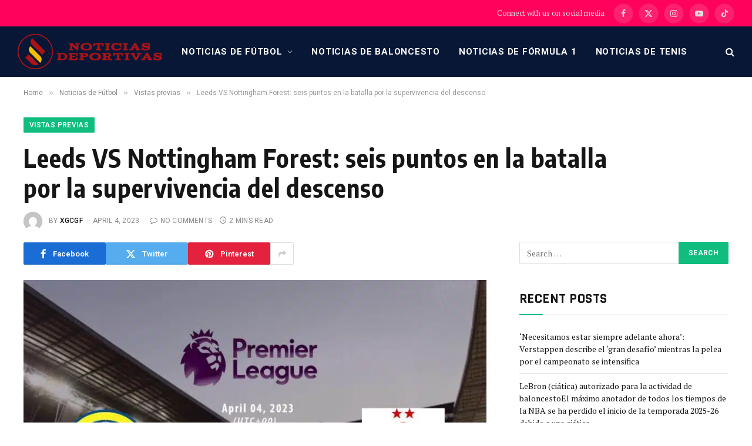

--- FILE ---
content_type: text/html
request_url: https://noticiadeportivas.com/2023/04/04/leeds-vs-nottingham-forest/
body_size: 21427
content:
<!DOCTYPE html>
<html lang="en-US" prefix="og: https://ogp.me/ns#" class="s-light site-s-light">
<head>
<meta charset="UTF-8"/>
<meta name="viewport" content="width=device-width, initial-scale=1"/>
<style>img:is([sizes="auto" i], [sizes^="auto," i]){contain-intrinsic-size:3000px 1500px}</style>
<title>Leeds VS Nottingham Forest: Seis Puntos En La Batalla Por La Supervivencia Del Descenso - Noticiadeportivas</title><link rel="preload" as="image" imagesrcset="https://noticiadeportivas.com/wp-content/uploads/2023/04/Leeds-vs-Nottingham-Forest-855x628.jpg 855w, https://noticiadeportivas.com/wp-content/uploads/2023/04/Leeds-vs-Nottingham-Forest-768x564.jpg 768w, https://noticiadeportivas.com/wp-content/uploads/2023/04/Leeds-vs-Nottingham-Forest.jpg 1408w" imagesizes="(max-width: 788px) 100vw, 788px"/><link rel="preload" as="font" href="https://noticiadeportivas.com/wp-content/themes/smart-mag/css/icons/fonts/ts-icons.woff2?v3.2" type="font/woff2" crossorigin="anonymous"/>
<meta name="description" content="Leeds 1-0 Bosque de Nottingham"/>
<meta name="robots" content="follow, index, max-snippet:-1, max-video-preview:-1, max-image-preview:large"/>
<link rel="canonical" href="https://noticiadeportivas.com/2023/04/04/leeds-vs-nottingham-forest/"/>
<meta property="og:locale" content="en_US"/>
<meta property="og:type" content="article"/>
<meta property="og:title" content="Leeds VS Nottingham Forest: Seis Puntos En La Batalla Por La Supervivencia Del Descenso - Noticiadeportivas"/>
<meta property="og:description" content="Leeds 1-0 Bosque de Nottingham"/>
<meta property="og:url" content="https://noticiadeportivas.com/2023/04/04/leeds-vs-nottingham-forest/"/>
<meta property="og:site_name" content="Noticiadeportivas"/>
<meta property="article:section" content="Vistas previas"/>
<meta property="og:image" content="https://noticiadeportivas.com/wp-content/uploads/2023/04/Leeds-vs-Nottingham-Forest.jpg"/>
<meta property="og:image:secure_url" content="https://noticiadeportivas.com/wp-content/uploads/2023/04/Leeds-vs-Nottingham-Forest.jpg"/>
<meta property="og:image:width" content="1408"/>
<meta property="og:image:height" content="1034"/>
<meta property="og:image:alt" content="Leeds VS Nottingham Forest"/>
<meta property="og:image:type" content="image/jpeg"/>
<meta property="article:published_time" content="2023-04-04T15:32:58+00:00"/>
<meta name="twitter:card" content="summary_large_image"/>
<meta name="twitter:title" content="Leeds VS Nottingham Forest: Seis Puntos En La Batalla Por La Supervivencia Del Descenso - Noticiadeportivas"/>
<meta name="twitter:description" content="Leeds 1-0 Bosque de Nottingham"/>
<meta name="twitter:image" content="https://noticiadeportivas.com/wp-content/uploads/2023/04/Leeds-vs-Nottingham-Forest.jpg"/>
<meta name="twitter:label1" content="Written by"/>
<meta name="twitter:data1" content="xgcgf"/>
<meta name="twitter:label2" content="Time to read"/>
<meta name="twitter:data2" content="1 minute"/>
<script type="application/ld+json" class="rank-math-schema-pro">{"@context":"https://schema.org","@graph":[{"@type":"Organization","@id":"https://noticiadeportivas.com/#organization","name":"Noticiadeportivas","url":"https://noticiadeportivas.com","logo":{"@type":"ImageObject","@id":"https://noticiadeportivas.com/#logo","url":"https://noticiadeportivas.com/wp-content/uploads/2022/05/cropped-noticia-deportivas.png","contentUrl":"https://noticiadeportivas.com/wp-content/uploads/2022/05/cropped-noticia-deportivas.png","caption":"Noticiadeportivas","inLanguage":"en-US","width":"305","height":"339"}},{"@type":"WebSite","@id":"https://noticiadeportivas.com/#website","url":"https://noticiadeportivas.com","name":"Noticiadeportivas","publisher":{"@id":"https://noticiadeportivas.com/#organization"},"inLanguage":"en-US"},{"@type":"ImageObject","@id":"https://noticiadeportivas.com/wp-content/uploads/2023/04/Leeds-vs-Nottingham-Forest.jpg","url":"https://noticiadeportivas.com/wp-content/uploads/2023/04/Leeds-vs-Nottingham-Forest.jpg","width":"1408","height":"1034","inLanguage":"en-US"},{"@type":"WebPage","@id":"https://noticiadeportivas.com/2023/04/04/leeds-vs-nottingham-forest/#webpage","url":"https://noticiadeportivas.com/2023/04/04/leeds-vs-nottingham-forest/","name":"Leeds VS Nottingham Forest: Seis Puntos En La Batalla Por La Supervivencia Del Descenso - Noticiadeportivas","datePublished":"2023-04-04T15:32:58+00:00","dateModified":"2023-04-04T15:32:58+00:00","isPartOf":{"@id":"https://noticiadeportivas.com/#website"},"primaryImageOfPage":{"@id":"https://noticiadeportivas.com/wp-content/uploads/2023/04/Leeds-vs-Nottingham-Forest.jpg"},"inLanguage":"en-US"},{"@type":"Person","@id":"https://noticiadeportivas.com/author/xgcgf/","name":"xgcgf","url":"https://noticiadeportivas.com/author/xgcgf/","image":{"@type":"ImageObject","@id":"https://secure.gravatar.com/avatar/ed02851a8320addbf98728b9626e70e7edbf1973b45778688a72ec73c2d16d22?s=96&amp;d=mm&amp;r=g","url":"https://secure.gravatar.com/avatar/ed02851a8320addbf98728b9626e70e7edbf1973b45778688a72ec73c2d16d22?s=96&amp;d=mm&amp;r=g","caption":"xgcgf","inLanguage":"en-US"},"sameAs":["https://noticiadeportivas.com"],"worksFor":{"@id":"https://noticiadeportivas.com/#organization"}},{"@type":"NewsArticle","headline":"Leeds VS Nottingham Forest: Seis Puntos En La Batalla Por La Supervivencia Del Descenso - Noticiadeportivas","keywords":"Leeds VS Nottingham Forest","datePublished":"2023-04-04T15:32:58+00:00","dateModified":"2023-04-04T15:32:58+00:00","articleSection":"Vistas previas","author":{"@id":"https://noticiadeportivas.com/author/xgcgf/","name":"xgcgf"},"publisher":{"@id":"https://noticiadeportivas.com/#organization"},"description":"Leeds 1-0 Bosque de Nottingham","copyrightYear":"2023","copyrightHolder":{"@id":"https://noticiadeportivas.com/#organization"},"name":"Leeds VS Nottingham Forest: Seis Puntos En La Batalla Por La Supervivencia Del Descenso - Noticiadeportivas","@id":"https://noticiadeportivas.com/2023/04/04/leeds-vs-nottingham-forest/#richSnippet","isPartOf":{"@id":"https://noticiadeportivas.com/2023/04/04/leeds-vs-nottingham-forest/#webpage"},"image":{"@id":"https://noticiadeportivas.com/wp-content/uploads/2023/04/Leeds-vs-Nottingham-Forest.jpg"},"inLanguage":"en-US","mainEntityOfPage":{"@id":"https://noticiadeportivas.com/2023/04/04/leeds-vs-nottingham-forest/#webpage"}}]}</script>
<link rel='dns-prefetch' href='//stats.wp.com'/>
<link rel='dns-prefetch' href='//fonts.googleapis.com'/>
<link rel="alternate" type="application/rss+xml" title="Noticiadeportivas &raquo; Feed" href="https://noticiadeportivas.com/feed/"/>
<link rel="alternate" type="application/rss+xml" title="Noticiadeportivas &raquo; Comments Feed" href="https://noticiadeportivas.com/comments/feed/"/>
<link rel="alternate" type="application/rss+xml" title="Noticiadeportivas &raquo; Leeds VS Nottingham Forest: seis puntos en la batalla por la supervivencia del descenso Comments Feed" href="https://noticiadeportivas.com/2023/04/04/leeds-vs-nottingham-forest/feed/"/>
<link rel="stylesheet" type="text/css" href="//noticiadeportivas.com/wp-content/cache/wpfc-minified/f28au9ko/86yae.css" media="all"/>
<style id='classic-theme-styles-inline-css'>.wp-block-button__link{color:#fff;background-color:#32373c;border-radius:9999px;box-shadow:none;text-decoration:none;padding:calc(.667em + 2px) calc(1.333em + 2px);font-size:1.125em}.wp-block-file__button{background:#32373c;color:#fff;text-decoration:none}</style>
<link rel="stylesheet" type="text/css" href="//noticiadeportivas.com/wp-content/cache/wpfc-minified/dutnfemt/86y9z.css" media="all"/>
<style id='jetpack-sharing-buttons-style-inline-css'>.jetpack-sharing-buttons__services-list{display:flex;flex-direction:row;flex-wrap:wrap;gap:0;list-style-type:none;margin:5px;padding:0}.jetpack-sharing-buttons__services-list.has-small-icon-size{font-size:12px}.jetpack-sharing-buttons__services-list.has-normal-icon-size{font-size:16px}.jetpack-sharing-buttons__services-list.has-large-icon-size{font-size:24px}.jetpack-sharing-buttons__services-list.has-huge-icon-size{font-size:36px}@media print{.jetpack-sharing-buttons__services-list{display:none!important}}.editor-styles-wrapper .wp-block-jetpack-sharing-buttons{gap:0;padding-inline-start:0}ul.jetpack-sharing-buttons__services-list.has-background{padding:1.25em 2.375em}</style>
<style id='global-styles-inline-css'>:root{--wp--preset--aspect-ratio--square:1;--wp--preset--aspect-ratio--4-3:4/3;--wp--preset--aspect-ratio--3-4:3/4;--wp--preset--aspect-ratio--3-2:3/2;--wp--preset--aspect-ratio--2-3:2/3;--wp--preset--aspect-ratio--16-9:16/9;--wp--preset--aspect-ratio--9-16:9/16;--wp--preset--color--black:#000000;--wp--preset--color--cyan-bluish-gray:#abb8c3;--wp--preset--color--white:#ffffff;--wp--preset--color--pale-pink:#f78da7;--wp--preset--color--vivid-red:#cf2e2e;--wp--preset--color--luminous-vivid-orange:#ff6900;--wp--preset--color--luminous-vivid-amber:#fcb900;--wp--preset--color--light-green-cyan:#7bdcb5;--wp--preset--color--vivid-green-cyan:#00d084;--wp--preset--color--pale-cyan-blue:#8ed1fc;--wp--preset--color--vivid-cyan-blue:#0693e3;--wp--preset--color--vivid-purple:#9b51e0;--wp--preset--gradient--vivid-cyan-blue-to-vivid-purple:linear-gradient(135deg,rgba(6,147,227,1) 0%,rgb(155,81,224) 100%);--wp--preset--gradient--light-green-cyan-to-vivid-green-cyan:linear-gradient(135deg,rgb(122,220,180) 0%,rgb(0,208,130) 100%);--wp--preset--gradient--luminous-vivid-amber-to-luminous-vivid-orange:linear-gradient(135deg,rgba(252,185,0,1) 0%,rgba(255,105,0,1) 100%);--wp--preset--gradient--luminous-vivid-orange-to-vivid-red:linear-gradient(135deg,rgba(255,105,0,1) 0%,rgb(207,46,46) 100%);--wp--preset--gradient--very-light-gray-to-cyan-bluish-gray:linear-gradient(135deg,rgb(238,238,238) 0%,rgb(169,184,195) 100%);--wp--preset--gradient--cool-to-warm-spectrum:linear-gradient(135deg,rgb(74,234,220) 0%,rgb(151,120,209) 20%,rgb(207,42,186) 40%,rgb(238,44,130) 60%,rgb(251,105,98) 80%,rgb(254,248,76) 100%);--wp--preset--gradient--blush-light-purple:linear-gradient(135deg,rgb(255,206,236) 0%,rgb(152,150,240) 100%);--wp--preset--gradient--blush-bordeaux:linear-gradient(135deg,rgb(254,205,165) 0%,rgb(254,45,45) 50%,rgb(107,0,62) 100%);--wp--preset--gradient--luminous-dusk:linear-gradient(135deg,rgb(255,203,112) 0%,rgb(199,81,192) 50%,rgb(65,88,208) 100%);--wp--preset--gradient--pale-ocean:linear-gradient(135deg,rgb(255,245,203) 0%,rgb(182,227,212) 50%,rgb(51,167,181) 100%);--wp--preset--gradient--electric-grass:linear-gradient(135deg,rgb(202,248,128) 0%,rgb(113,206,126) 100%);--wp--preset--gradient--midnight:linear-gradient(135deg,rgb(2,3,129) 0%,rgb(40,116,252) 100%);--wp--preset--font-size--small:13px;--wp--preset--font-size--medium:20px;--wp--preset--font-size--large:36px;--wp--preset--font-size--x-large:42px;--wp--preset--spacing--20:0.44rem;--wp--preset--spacing--30:0.67rem;--wp--preset--spacing--40:1rem;--wp--preset--spacing--50:1.5rem;--wp--preset--spacing--60:2.25rem;--wp--preset--spacing--70:3.38rem;--wp--preset--spacing--80:5.06rem;--wp--preset--shadow--natural:6px 6px 9px rgba(0, 0, 0, 0.2);--wp--preset--shadow--deep:12px 12px 50px rgba(0, 0, 0, 0.4);--wp--preset--shadow--sharp:6px 6px 0px rgba(0, 0, 0, 0.2);--wp--preset--shadow--outlined:6px 6px 0px -3px rgba(255, 255, 255, 1), 6px 6px rgba(0, 0, 0, 1);--wp--preset--shadow--crisp:6px 6px 0px rgba(0, 0, 0, 1);}:where(.is-layout-flex){gap:0.5em;}:where(.is-layout-grid){gap:0.5em;}body .is-layout-flex{display:flex;}.is-layout-flex{flex-wrap:wrap;align-items:center;}.is-layout-flex > :is(*, div){margin:0;}body .is-layout-grid{display:grid;}.is-layout-grid > :is(*, div){margin:0;}:where(.wp-block-columns.is-layout-flex){gap:2em;}:where(.wp-block-columns.is-layout-grid){gap:2em;}:where(.wp-block-post-template.is-layout-flex){gap:1.25em;}:where(.wp-block-post-template.is-layout-grid){gap:1.25em;}.has-black-color{color:var(--wp--preset--color--black) !important;}.has-cyan-bluish-gray-color{color:var(--wp--preset--color--cyan-bluish-gray) !important;}.has-white-color{color:var(--wp--preset--color--white) !important;}.has-pale-pink-color{color:var(--wp--preset--color--pale-pink) !important;}.has-vivid-red-color{color:var(--wp--preset--color--vivid-red) !important;}.has-luminous-vivid-orange-color{color:var(--wp--preset--color--luminous-vivid-orange) !important;}.has-luminous-vivid-amber-color{color:var(--wp--preset--color--luminous-vivid-amber) !important;}.has-light-green-cyan-color{color:var(--wp--preset--color--light-green-cyan) !important;}.has-vivid-green-cyan-color{color:var(--wp--preset--color--vivid-green-cyan) !important;}.has-pale-cyan-blue-color{color:var(--wp--preset--color--pale-cyan-blue) !important;}.has-vivid-cyan-blue-color{color:var(--wp--preset--color--vivid-cyan-blue) !important;}.has-vivid-purple-color{color:var(--wp--preset--color--vivid-purple) !important;}.has-black-background-color{background-color:var(--wp--preset--color--black) !important;}.has-cyan-bluish-gray-background-color{background-color:var(--wp--preset--color--cyan-bluish-gray) !important;}.has-white-background-color{background-color:var(--wp--preset--color--white) !important;}.has-pale-pink-background-color{background-color:var(--wp--preset--color--pale-pink) !important;}.has-vivid-red-background-color{background-color:var(--wp--preset--color--vivid-red) !important;}.has-luminous-vivid-orange-background-color{background-color:var(--wp--preset--color--luminous-vivid-orange) !important;}.has-luminous-vivid-amber-background-color{background-color:var(--wp--preset--color--luminous-vivid-amber) !important;}.has-light-green-cyan-background-color{background-color:var(--wp--preset--color--light-green-cyan) !important;}.has-vivid-green-cyan-background-color{background-color:var(--wp--preset--color--vivid-green-cyan) !important;}.has-pale-cyan-blue-background-color{background-color:var(--wp--preset--color--pale-cyan-blue) !important;}.has-vivid-cyan-blue-background-color{background-color:var(--wp--preset--color--vivid-cyan-blue) !important;}.has-vivid-purple-background-color{background-color:var(--wp--preset--color--vivid-purple) !important;}.has-black-border-color{border-color:var(--wp--preset--color--black) !important;}.has-cyan-bluish-gray-border-color{border-color:var(--wp--preset--color--cyan-bluish-gray) !important;}.has-white-border-color{border-color:var(--wp--preset--color--white) !important;}.has-pale-pink-border-color{border-color:var(--wp--preset--color--pale-pink) !important;}.has-vivid-red-border-color{border-color:var(--wp--preset--color--vivid-red) !important;}.has-luminous-vivid-orange-border-color{border-color:var(--wp--preset--color--luminous-vivid-orange) !important;}.has-luminous-vivid-amber-border-color{border-color:var(--wp--preset--color--luminous-vivid-amber) !important;}.has-light-green-cyan-border-color{border-color:var(--wp--preset--color--light-green-cyan) !important;}.has-vivid-green-cyan-border-color{border-color:var(--wp--preset--color--vivid-green-cyan) !important;}.has-pale-cyan-blue-border-color{border-color:var(--wp--preset--color--pale-cyan-blue) !important;}.has-vivid-cyan-blue-border-color{border-color:var(--wp--preset--color--vivid-cyan-blue) !important;}.has-vivid-purple-border-color{border-color:var(--wp--preset--color--vivid-purple) !important;}.has-vivid-cyan-blue-to-vivid-purple-gradient-background{background:var(--wp--preset--gradient--vivid-cyan-blue-to-vivid-purple) !important;}.has-light-green-cyan-to-vivid-green-cyan-gradient-background{background:var(--wp--preset--gradient--light-green-cyan-to-vivid-green-cyan) !important;}.has-luminous-vivid-amber-to-luminous-vivid-orange-gradient-background{background:var(--wp--preset--gradient--luminous-vivid-amber-to-luminous-vivid-orange) !important;}.has-luminous-vivid-orange-to-vivid-red-gradient-background{background:var(--wp--preset--gradient--luminous-vivid-orange-to-vivid-red) !important;}.has-very-light-gray-to-cyan-bluish-gray-gradient-background{background:var(--wp--preset--gradient--very-light-gray-to-cyan-bluish-gray) !important;}.has-cool-to-warm-spectrum-gradient-background{background:var(--wp--preset--gradient--cool-to-warm-spectrum) !important;}.has-blush-light-purple-gradient-background{background:var(--wp--preset--gradient--blush-light-purple) !important;}.has-blush-bordeaux-gradient-background{background:var(--wp--preset--gradient--blush-bordeaux) !important;}.has-luminous-dusk-gradient-background{background:var(--wp--preset--gradient--luminous-dusk) !important;}.has-pale-ocean-gradient-background{background:var(--wp--preset--gradient--pale-ocean) !important;}.has-electric-grass-gradient-background{background:var(--wp--preset--gradient--electric-grass) !important;}.has-midnight-gradient-background{background:var(--wp--preset--gradient--midnight) !important;}.has-small-font-size{font-size:var(--wp--preset--font-size--small) !important;}.has-medium-font-size{font-size:var(--wp--preset--font-size--medium) !important;}.has-large-font-size{font-size:var(--wp--preset--font-size--large) !important;}.has-x-large-font-size{font-size:var(--wp--preset--font-size--x-large) !important;}:where(.wp-block-post-template.is-layout-flex){gap:1.25em;}:where(.wp-block-post-template.is-layout-grid){gap:1.25em;}:where(.wp-block-columns.is-layout-flex){gap:2em;}:where(.wp-block-columns.is-layout-grid){gap:2em;}:root :where(.wp-block-pullquote){font-size:1.5em;line-height:1.6;}</style>
<link rel="stylesheet" type="text/css" href="//noticiadeportivas.com/wp-content/cache/wpfc-minified/esek76g7/86yae.css" media="all"/>
<style id='smartmag-core-inline-css'>:root{--c-main:#10bd7f;--c-main-rgb:16,189,127;--text-font:"PT Serif", Georgia, serif;--body-font:"PT Serif", Georgia, serif;--ui-font:"Roboto", system-ui, -apple-system, "Segoe UI", Arial, sans-serif;--title-font:"Roboto", system-ui, -apple-system, "Segoe UI", Arial, sans-serif;--h-font:"Roboto", system-ui, -apple-system, "Segoe UI", Arial, sans-serif;--title-font:"Encode Sans Condensed", system-ui, -apple-system, "Segoe UI", Arial, sans-serif;--h-font:"Encode Sans Condensed", system-ui, -apple-system, "Segoe UI", Arial, sans-serif;--text-h-font:var(--h-font);--title-size-xs:16px;--title-size-s:18px;--title-size-n:18px;--title-size-m:20px;}
.post-title:not(._){letter-spacing:0.02em;}
.smart-head-main .smart-head-top{--head-h:45px;background-color:#ff025c;}
.s-dark .smart-head-main .smart-head-top, .smart-head-main .s-dark.smart-head-top{background-color:#ff025c;}
.smart-head-main .smart-head-mid{--head-h:86px;}
.s-dark .smart-head-main .smart-head-mid, .smart-head-main .s-dark.smart-head-mid{background-color:#081736;}
.navigation-main .menu > li > a{font-size:15px;font-weight:bold;text-transform:uppercase;letter-spacing:0.05em;}
.navigation-main{--nav-items-space:16px;}
.s-light .navigation-main{--c-nav:#000000;}
.s-light .navigation{--c-nav-blip:var(--c-main);}
.s-dark .navigation-main{--c-nav:#ffffff;--c-nav-hov:var(--c-main);}
.s-dark .navigation{--c-nav-blip:#aaaaaa;--c-nav-drop-bg:#081736;}
.s-dark .smart-head-mobile .smart-head-top, .smart-head-mobile .s-dark.smart-head-top{background-color:#ff025c;}
.smart-head-mobile .smart-head-mid{--head-h:70px;}
.s-dark .smart-head-mobile .smart-head-mid, .smart-head-mobile .s-dark.smart-head-mid{background-color:#081736;}
.smart-head-mobile .smart-head-mid{border-bottom-width:0px;}
.s-dark .off-canvas, .off-canvas.s-dark{background-color:#081736;}
.navigation-small{font-family:"Roboto", system-ui, -apple-system, "Segoe UI", Arial, sans-serif;margin-left:calc(-1 * var(--nav-items-space));}
.s-dark .navigation-small{--c-nav:#dddddd;}
.s-dark .lower-footer{background-color:#081736;}
.post-meta .meta-item, .post-meta .text-in{text-transform:uppercase;letter-spacing:0.02em;}
.block-head-c .heading{font-family:"Rajdhani", system-ui, -apple-system, "Segoe UI", Arial, sans-serif;font-size:24px;letter-spacing:0.02em;}
.block-head-c2{--line-weight:2px;}
.block-head-e2 .heading{font-weight:600;color:var(--c-main);}
.entry-content{font-size:18px;font-weight:normal;}
.post-content h1, .post-content h2, .post-content h3, .post-content h4, .post-content h5, .post-content h6{letter-spacing:0.02em;}
.site-s-light .entry-content{color:#2b2b2b;}
.s-dark .entry-content{color:#f2f2f2;}
.a-wrap-2:not(._){margin-top:0px;}
@media(min-width:1200px){ .loop-list .post-title{font-size:22px;}
}
@media(min-width:941px) and (max-width:1200px){ .navigation-main .menu > li > a{font-size:calc(10px + (15px - 10px) * .7);}
}</style>
<style>.mfp-bg{top:0;left:0;width:100%;height:100%;z-index:1042;overflow:hidden;position:fixed;background:#0b0b0b;opacity:0.8;}
.mfp-wrap{top:0;left:0;width:100%;height:100%;z-index:20000 !important;position:fixed;outline:none !important;-webkit-backface-visibility:hidden;}
.mfp-container{text-align:center;position:absolute;width:100%;height:100%;left:0;top:0;padding:0 8px;box-sizing:border-box;}
.mfp-container:before{content:'';display:inline-block;height:100%;vertical-align:middle;}
.mfp-align-top .mfp-container:before{display:none;}
.mfp-content{position:relative;display:inline-block;vertical-align:middle;margin:0 auto;text-align:left;z-index:1045;}
.mfp-inline-holder .mfp-content, .mfp-ajax-holder .mfp-content{width:100%;cursor:auto;}
.mfp-ajax-cur{cursor:progress;}
.mfp-zoom-out-cur, .mfp-zoom-out-cur .mfp-image-holder .mfp-close{cursor:zoom-out;}
.mfp-zoom{cursor:pointer;cursor:zoom-in;}
.mfp-auto-cursor .mfp-content{cursor:auto;}
.mfp-close, .mfp-arrow, .mfp-preloader, .mfp-counter{user-select:none;}
.mfp-loading.mfp-figure{display:none;}
.mfp-hide{display:none !important;}
.mfp-preloader{color:#ccc;position:absolute;top:50%;width:auto;text-align:center;margin-top:-0.8em;left:8px;right:8px;z-index:1044;}
.mfp-preloader a{color:#ccc;}
.mfp-preloader a:hover{color:#fff;}
.mfp-s-ready .mfp-preloader{display:none;}
.mfp-s-error .mfp-content{display:none;}
button.mfp-close, button.mfp-arrow{overflow:visible;cursor:pointer;background:transparent;border:0;display:block;outline:none;padding:0;z-index:1046;box-shadow:none;}
button::-moz-focus-inner{padding:0;border:0;}
.mfp-close{width:44px;height:44px;line-height:44px;position:absolute;right:0;top:0;text-decoration:none;text-align:center;opacity:0.65;padding:0 0 18px 10px;color:#fff;font-style:normal;font-size:28px;font-family:Arial, Baskerville, monospace;}
.mfp-close:hover, .mfp-close:focus{opacity:1;}
.mfp-close:active{top:1px;}
.mfp-close-btn-in .mfp-close{color:#333;}
.mfp-image-holder .mfp-close, .mfp-iframe-holder .mfp-close{color:#FFF;right:-6px;text-align:right;padding-right:6px;width:100%;}
.mfp-counter{position:absolute;top:0;right:0;color:#ccc;font-size:12px;line-height:18px;white-space:nowrap;}
.mfp-arrow{position:absolute;opacity:0.65;margin:0;top:50%;margin-top:-55px;padding:0;width:90px;height:110px;-webkit-tap-highlight-color:transparent;}
.mfp-arrow:active{margin-top:-54px;}
.mfp-arrow:hover, .mfp-arrow:focus{opacity:1;}
.mfp-arrow:before, .mfp-arrow:after, .mfp-arrow .mfp-b, .mfp-arrow .mfp-a{content:'';display:block;width:0;height:0;position:absolute;left:0;top:0;margin-top:35px;margin-left:35px;border:medium inset transparent;}
.mfp-arrow:after, .mfp-arrow .mfp-a{border-top-width:13px;border-bottom-width:13px;top:8px;}
.mfp-arrow:before, .mfp-arrow .mfp-b{border-top-width:21px;border-bottom-width:21px;opacity:0.7;}
.mfp-arrow-left{left:0;}
.mfp-arrow-left:after, .mfp-arrow-left .mfp-a{border-right:17px solid #FFF;margin-left:31px;}
.mfp-arrow-left:before, .mfp-arrow-left .mfp-b{margin-left:25px;border-right:27px solid #3F3F3F;}
.mfp-arrow-right{right:0;}
.mfp-arrow-right:after, .mfp-arrow-right .mfp-a{border-left:17px solid #FFF;margin-left:39px;}
.mfp-arrow-right:before, .mfp-arrow-right .mfp-b{border-left:27px solid #3F3F3F;}
.mfp-iframe-holder{padding-top:40px;padding-bottom:40px;}
.mfp-iframe-holder .mfp-content{line-height:0;width:100%;max-width:900px;}
.mfp-iframe-holder .mfp-close{top:-40px;}
.mfp-iframe-scaler{width:100%;height:0;overflow:hidden;padding-top:56.25%;}
.mfp-iframe-scaler iframe{position:absolute;display:block;top:0;left:0;width:100%;height:100%;box-shadow:0 0 8px rgba(0, 0, 0, 0.6);background:#000;}
img.mfp-img{width:auto;max-width:100%;height:auto;display:block;line-height:0;-webkit-box-sizing:border-box;-moz-box-sizing:border-box;box-sizing:border-box;padding:40px 0 40px;margin:0 auto;}
.mfp-figure{line-height:0;}
.mfp-figure:after{content:'';position:absolute;left:0;top:40px;bottom:40px;display:block;right:0;width:auto;height:auto;z-index:-1;box-shadow:0 0 8px rgba(0, 0, 0, 0.6);background:#444;}
.mfp-figure small{color:#BDBDBD;display:block;font-size:12px;line-height:14px;}
.mfp-figure figure{margin:0;}
.mfp-bottom-bar{margin-top:-36px;position:absolute;top:100%;left:0;width:100%;cursor:auto;}
.mfp-title{text-align:left;line-height:18px;color:#F3F3F3;word-wrap:break-word;padding-right:36px;}
.mfp-image-holder .mfp-content{max-width:100%;}
.mfp-gallery .mfp-image-holder .mfp-figure{cursor:pointer;}
@media screen and (max-width: 800px) and (orientation: landscape),
screen and (max-height: 300px) { .mfp-img-mobile .mfp-image-holder{padding-left:0;padding-right:0;}
.mfp-img-mobile img.mfp-img{padding:0;}
.mfp-img-mobile .mfp-figure:after{top:0;bottom:0;}
.mfp-img-mobile .mfp-figure small{display:inline;margin-left:5px;}
.mfp-img-mobile .mfp-bottom-bar{background:rgba(0, 0, 0, 0.6);bottom:0;margin:0;top:auto;padding:3px 5px;position:fixed;box-sizing:border-box;}
.mfp-img-mobile .mfp-bottom-bar:empty{padding:0;}
.mfp-img-mobile .mfp-counter{right:5px;top:3px;}
.mfp-img-mobile .mfp-close{top:0;right:0;width:35px;height:35px;line-height:35px;background:rgba(0, 0, 0, 0.6);position:fixed;text-align:center;padding:0;}
}
@media all and (max-width: 900px) {
.mfp-arrow{transform:scale(0.75);}
.mfp-arrow-left{transform-origin:0;}
.mfp-arrow-right{transform-origin:100%;}
.mfp-container{padding-left:6px;padding-right:6px;}
} .mfp-fade.mfp-bg{opacity:0;-webkit-transition:all 0.15s ease-out;-moz-transition:all 0.15s ease-out;transition:all 0.15s ease-out;}
.mfp-fade.mfp-bg.mfp-ready{opacity:0.8;}
.mfp-fade.mfp-bg.mfp-removing{opacity:0;}
.mfp-fade.mfp-removing .mfp-arrow{display:none;}
.mfp-fade.mfp-wrap .mfp-content, .mfp-fade .mfp-arrow{opacity:0;transition:all 0.15s ease-out;}
.mfp-fade.mfp-ready .mfp-arrow{opacity:1}
.mfp-fade.mfp-wrap.mfp-ready .mfp-content{opacity:1;}
.mfp-fade.mfp-wrap.mfp-removing .mfp-content{opacity:0;}
.mfp-preloader{width:30px;height:30px;background-color:#fff;opacity:0.65;margin:0 auto;animation:rotateplane 1.2s infinite ease-in-out;}
@keyframes rotateplane {
0%{transform:perspective(120px) rotateX(0deg) rotateY(0deg);}
50%{transform:perspective(120px) rotateX(-180.1deg) rotateY(0deg);}
100%{transform:perspective(120px) rotateX(-180deg) rotateY(-179.9deg);}
}@font-face{font-family:'ts-icons';src:url(//noticiadeportivas.com/wp-content/themes/smart-mag/css/icons/fonts/ts-icons.woff2?v3.2) format('woff2'), url(//noticiadeportivas.com/wp-content/themes/smart-mag/css/icons/fonts/ts-icons.woff?v3.2) format('woff');font-weight:normal;font-style:normal;font-display:block;}
.tsi{display:inline-block;font:normal normal normal 14px/1 ts-icons;font-size:inherit;text-rendering:auto;-webkit-font-smoothing:antialiased;-moz-osx-font-smoothing:grayscale;}
.tsi-spin{-webkit-animation:tsi-spin 2s infinite linear;animation:tsi-spin 2s infinite linear;}
@-webkit-keyframes tsi-spin { 0%{-webkit-transform:rotate(0deg);transform:rotate(0deg);}
100%{-webkit-transform:rotate(359deg);transform:rotate(359deg);}
}
@keyframes tsi-spin { 0%{-webkit-transform:rotate(0deg);transform:rotate(0deg);}
100%{-webkit-transform:rotate(359deg);transform:rotate(359deg);}
} .tsi-mastodon:before{content:"\e90c";}
.tsi-bluesky:before{content:"\e90e";}
.tsi-threads:before{content:"\e909";}
.tsi-twitter:before{content:"\e90a";}
.tsi-x-twitter:before{content:"\e90a";}
.tsi-discord:before{content:"\e905";}
.tsi-telegram:before{content:"\e903";}
.tsi-tiktok:before{content:"\e904";}
.tsi-moon:before{content:"\e902";}
.tsi-bar-chart-2:before{content:"\e906";}
.tsi-clock:before{content:"\e900";}
.tsi-eye:before{content:"\e907";}
.tsi-info:before{content:"\e90d";}
.tsi-link:before{content:"\e90b";}
.tsi-share1:before{content:"\e908";}
.tsi-bright:before{content:"\e901";}
.tsi-plus:before{content:"\f067";}
.tsi-music:before{content:"\f001";}
.tsi-search:before{content:"\f002";}
.tsi-envelope-o:before{content:"\f003";}
.tsi-heart:before{content:"\f004";}
.tsi-star:before{content:"\f005";}
.tsi-star-o:before{content:"\f006";}
.tsi-close:before{content:"\f00d";}
.tsi-remove:before{content:"\f00d";}
.tsi-times:before{content:"\f00d";}
.tsi-home:before{content:"\f015";}
.tsi-clock-o:before{content:"\f017";}
.tsi-repeat:before{content:"\f01e";}
.tsi-rotate-right:before{content:"\f01e";}
.tsi-image:before{content:"\f03e";}
.tsi-photo:before{content:"\f03e";}
.tsi-picture-o:before{content:"\f03e";}
.tsi-play:before{content:"\f04b";}
.tsi-chevron-left:before{content:"\f053";}
.tsi-mail-forward:before{content:"\f064";}
.tsi-share:before{content:"\f064";}
.tsi-chevron-down:before{content:"\f078";}
.tsi-shopping-cart:before{content:"\f07a";}
.tsi-heart-o:before{content:"\f08a";}
.tsi-facebook:before{content:"\f09a";}
.tsi-facebook-f:before{content:"\f09a";}
.tsi-feed:before{content:"\f09e";}
.tsi-rss:before{content:"\f09e";}
.tsi-bars:before{content:"\f0c9";}
.tsi-navicon:before{content:"\f0c9";}
.tsi-reorder:before{content:"\f0c9";}
.tsi-pinterest:before{content:"\f0d2";}
.tsi-linkedin:before{content:"\f0e1";}
.tsi-comment-o:before{content:"\f0e5";}
.tsi-comments-o:before{content:"\f0e6";}
.tsi-cutlery:before{content:"\f0f5";}
.tsi-angle-double-left:before{content:"\f100";}
.tsi-angle-double-right:before{content:"\f101";}
.tsi-angle-left:before{content:"\f104";}
.tsi-angle-right:before{content:"\f105";}
.tsi-angle-up:before{content:"\f106";}
.tsi-angle-down:before{content:"\f107";}
.tsi-circle-o:before{content:"\f10c";}
.tsi-mail-reply:before{content:"\f112";}
.tsi-reply:before{content:"\f112";}
.tsi-youtube-play:before{content:"\f16a";}
.tsi-instagram:before{content:"\f16d";}
.tsi-flickr:before{content:"\f16e";}
.tsi-tumblr:before{content:"\f173";}
.tsi-long-arrow-left:before{content:"\f177";}
.tsi-long-arrow-right:before{content:"\f178";}
.tsi-dribbble:before{content:"\f17d";}
.tsi-vk:before{content:"\f189";}
.tsi-google:before{content:"\f1a0";}
.tsi-steam:before{content:"\f1b6";}
.tsi-spotify:before{content:"\f1bc";}
.tsi-soundcloud:before{content:"\f1be";}
.tsi-twitch:before{content:"\f1e8";}
.tsi-lastfm:before{content:"\f202";}
.tsi-pinterest-p:before{content:"\f231";}
.tsi-whatsapp:before{content:"\f232";}
.tsi-clone:before{content:"\f24d";}
.tsi-vimeo:before{content:"\f27d";}
.tsi-reddit-alien:before{content:"\f281";}
.tsi-shopping-bag:before{content:"\f290";}
.tsi-snapchat:before{content:"\f2ac";}
.tsi-user-circle-o:before{content:"\f2be";}
.tsi-chevron-right:before{content:"\f054";}
.tsi-hot:before{content:"\e9a9";}</style>
<link rel="https://api.w.org/" href="https://noticiadeportivas.com/wp-json/"/><link rel="alternate" title="JSON" type="application/json" href="https://noticiadeportivas.com/wp-json/wp/v2/posts/6009"/><link rel="EditURI" type="application/rsd+xml" title="RSD" href="https://noticiadeportivas.com/xmlrpc.php?rsd"/>
<meta name="generator" content="WordPress 6.8.3"/>
<link rel='shortlink' href='https://noticiadeportivas.com/?p=6009'/>
<link rel="alternate" title="oEmbed (JSON)" type="application/json+oembed" href="https://noticiadeportivas.com/wp-json/oembed/1.0/embed?url=https%3A%2F%2Fnoticiadeportivas.com%2F2023%2F04%2F04%2Fleeds-vs-nottingham-forest%2F"/>
<link rel="alternate" title="oEmbed (XML)" type="text/xml+oembed" href="https://noticiadeportivas.com/wp-json/oembed/1.0/embed?url=https%3A%2F%2Fnoticiadeportivas.com%2F2023%2F04%2F04%2Fleeds-vs-nottingham-forest%2F&#038;format=xml"/>
<meta name="follow.[base64]" content="3ht1QgYTbsyRR1qGdEnf"/>	<style>img#wpstats{display:none}</style>
<meta name="generator" content="Elementor 3.32.5; features: e_font_icon_svg, additional_custom_breakpoints; settings: css_print_method-internal, google_font-enabled, font_display-auto">
<style>.e-con.e-parent:nth-of-type(n+4):not(.e-lazyloaded):not(.e-no-lazyload),
.e-con.e-parent:nth-of-type(n+4):not(.e-lazyloaded):not(.e-no-lazyload) *{background-image:none !important;}
@media screen and (max-height: 1024px) {
.e-con.e-parent:nth-of-type(n+3):not(.e-lazyloaded):not(.e-no-lazyload),
.e-con.e-parent:nth-of-type(n+3):not(.e-lazyloaded):not(.e-no-lazyload) *{background-image:none !important;}
}
@media screen and (max-height: 640px) {
.e-con.e-parent:nth-of-type(n+2):not(.e-lazyloaded):not(.e-no-lazyload),
.e-con.e-parent:nth-of-type(n+2):not(.e-lazyloaded):not(.e-no-lazyload) *{background-image:none !important;}
}</style>
<link rel="icon" href="https://noticiadeportivas.com/wp-content/uploads/2022/12/500_9.png" sizes="32x32"/>
<link rel="icon" href="https://noticiadeportivas.com/wp-content/uploads/2022/12/500_9.png" sizes="192x192"/>
<link rel="apple-touch-icon" href="https://noticiadeportivas.com/wp-content/uploads/2022/12/500_9.png"/>
<meta name="msapplication-TileImage" content="https://noticiadeportivas.com/wp-content/uploads/2022/12/500_9.png"/>
<script data-wpfc-render="false">var Wpfcll={s:[],osl:0,scroll:false,i:function(){Wpfcll.ss();window.addEventListener('load',function(){let observer=new MutationObserver(mutationRecords=>{Wpfcll.osl=Wpfcll.s.length;Wpfcll.ss();if(Wpfcll.s.length > Wpfcll.osl){Wpfcll.ls(false);}});observer.observe(document.getElementsByTagName("html")[0],{childList:true,attributes:true,subtree:true,attributeFilter:["src"],attributeOldValue:false,characterDataOldValue:false});Wpfcll.ls(true);});window.addEventListener('scroll',function(){Wpfcll.scroll=true;Wpfcll.ls(false);});window.addEventListener('resize',function(){Wpfcll.scroll=true;Wpfcll.ls(false);});window.addEventListener('click',function(){Wpfcll.scroll=true;Wpfcll.ls(false);});},c:function(e,pageload){var w=document.documentElement.clientHeight || body.clientHeight;var n=0;if(pageload){n=0;}else{n=(w > 800) ? 800:200;n=Wpfcll.scroll ? 800:n;}var er=e.getBoundingClientRect();var t=0;var p=e.parentNode ? e.parentNode:false;if(typeof p.getBoundingClientRect=="undefined"){var pr=false;}else{var pr=p.getBoundingClientRect();}if(er.x==0 && er.y==0){for(var i=0;i < 10;i++){if(p){if(pr.x==0 && pr.y==0){if(p.parentNode){p=p.parentNode;}if(typeof p.getBoundingClientRect=="undefined"){pr=false;}else{pr=p.getBoundingClientRect();}}else{t=pr.top;break;}}};}else{t=er.top;}if(w - t+n > 0){return true;}return false;},r:function(e,pageload){var s=this;var oc,ot;try{oc=e.getAttribute("data-wpfc-original-src");ot=e.getAttribute("data-wpfc-original-srcset");originalsizes=e.getAttribute("data-wpfc-original-sizes");if(s.c(e,pageload)){if(oc || ot){if(e.tagName=="DIV" || e.tagName=="A" || e.tagName=="SPAN"){e.style.backgroundImage="url("+oc+")";e.removeAttribute("data-wpfc-original-src");e.removeAttribute("data-wpfc-original-srcset");e.removeAttribute("onload");}else{if(oc){e.setAttribute('src',oc);}if(ot){e.setAttribute('srcset',ot);}if(originalsizes){e.setAttribute('sizes',originalsizes);}if(e.getAttribute("alt") && e.getAttribute("alt")=="blank"){e.removeAttribute("alt");}e.removeAttribute("data-wpfc-original-src");e.removeAttribute("data-wpfc-original-srcset");e.removeAttribute("data-wpfc-original-sizes");e.removeAttribute("onload");if(e.tagName=="IFRAME"){var y="https://www.youtube.com/embed/";if(navigator.userAgent.match(/\sEdge?\/\d/i)){e.setAttribute('src',e.getAttribute("src").replace(/.+\/templates\/youtube\.html\#/,y));}e.onload=function(){if(typeof window.jQuery !="undefined"){if(jQuery.fn.fitVids){jQuery(e).parent().fitVids({customSelector:"iframe[src]"});}}var s=e.getAttribute("src").match(/templates\/youtube\.html\#(.+)/);if(s){try{var i=e.contentDocument || e.contentWindow;if(i.location.href=="about:blank"){e.setAttribute('src',y+s[1]);}}catch(err){e.setAttribute('src',y+s[1]);}}}}}}else{if(e.tagName=="NOSCRIPT"){if(typeof window.jQuery !="undefined"){if(jQuery(e).attr("data-type")=="wpfc"){e.removeAttribute("data-type");jQuery(e).after(jQuery(e).text());}}}}}}catch(error){console.log(error);console.log("==>",e);}},ss:function(){var i=Array.prototype.slice.call(document.getElementsByTagName("img"));var f=Array.prototype.slice.call(document.getElementsByTagName("iframe"));var d=Array.prototype.slice.call(document.getElementsByTagName("div"));var a=Array.prototype.slice.call(document.getElementsByTagName("a"));var s=Array.prototype.slice.call(document.getElementsByTagName("span"));var n=Array.prototype.slice.call(document.getElementsByTagName("noscript"));this.s=i.concat(f).concat(d).concat(a).concat(s).concat(n);},ls:function(pageload){var s=this;[].forEach.call(s.s,function(e,index){s.r(e,pageload);});}};document.addEventListener('DOMContentLoaded',function(){wpfci();});function wpfci(){Wpfcll.i();}</script>
</head>
<body data-rsssl=1 class="wp-singular post-template-default single single-post postid-6009 single-format-standard wp-custom-logo wp-theme-smart-mag sfsi_actvite_theme_default right-sidebar post-layout-large post-cat-17 has-lb has-lb-sm ts-img-hov-fade layout-normal elementor-default elementor-kit-17877">
<div class="main-wrap">
<div class="off-canvas-backdrop"></div><div class="mobile-menu-container off-canvas s-dark" id="off-canvas">
<div class="off-canvas-head">
<a href="#" class="close">
<span class="visuallyhidden">Close Menu</span>
<i class="tsi tsi-times"></i>
</a>
<div class="ts-logo"></div></div><div class="off-canvas-content">
<ul id="menu-menu" class="mobile-menu"><li id="menu-item-17439" class="menu-item menu-item-type-taxonomy menu-item-object-category current-post-ancestor menu-item-has-children menu-item-17439"><a href="https://noticiadeportivas.com/category/noticias-de-futbol/">Noticias de Fútbol</a>
<ul class="sub-menu">
<li id="menu-item-3094" class="menu-item menu-item-type-taxonomy menu-item-object-category menu-item-3094"><a href="https://noticiadeportivas.com/category/noticias-de-futbol/editoriales/">Editoriales</a></li>
<li id="menu-item-3093" class="menu-item menu-item-type-taxonomy menu-item-object-category current-post-ancestor current-menu-parent current-post-parent menu-item-3093"><a href="https://noticiadeportivas.com/category/noticias-de-futbol/vistas-previas/">Vistas previas</a></li>
<li id="menu-item-10131" class="menu-item menu-item-type-taxonomy menu-item-object-category menu-item-10131"><a href="https://noticiadeportivas.com/category/noticias-de-futbol/informes/">Informes</a></li>
<li id="menu-item-10132" class="menu-item menu-item-type-taxonomy menu-item-object-category menu-item-10132"><a href="https://noticiadeportivas.com/category/noticias-de-futbol/noticias-sobre-fichajes/">Noticias sobre Fichajes</a></li>
</ul>
</li>
<li id="menu-item-17440" class="menu-item menu-item-type-taxonomy menu-item-object-category menu-item-17440"><a href="https://noticiadeportivas.com/category/noticias-de-baloncesto/">Noticias de Baloncesto</a></li>
<li id="menu-item-17441" class="menu-item menu-item-type-taxonomy menu-item-object-category menu-item-17441"><a href="https://noticiadeportivas.com/category/noticias-de-formula-1/">Noticias de Fórmula 1</a></li>
<li id="menu-item-17442" class="menu-item menu-item-type-taxonomy menu-item-object-category menu-item-17442"><a href="https://noticiadeportivas.com/category/noticias-de-tenis/">Noticias de Tenis</a></li>
</ul>
<div class="spc-social-block spc-social spc-social-b smart-head-social"> <a href="https://www.facebook.com/people/EPLNews/61556509649909/" class="link service s-facebook" target="_blank" rel="nofollow noopener"> <i class="icon tsi tsi-facebook"></i> <span class="visuallyhidden">Facebook</span> </a> <a href="https://x.com/eplnews_org" class="link service s-twitter" target="_blank" rel="nofollow noopener"> <i class="icon tsi tsi-twitter"></i> <span class="visuallyhidden">X (Twitter)</span> </a> <a href="https://www.instagram.com/eplnews_org" class="link service s-instagram" target="_blank" rel="nofollow noopener"> <i class="icon tsi tsi-instagram"></i> <span class="visuallyhidden">Instagram</span> </a> <a href="https://www.youtube.com/@EPLNews_org" class="link service s-youtube" target="_blank" rel="nofollow noopener"> <i class="icon tsi tsi-youtube-play"></i> <span class="visuallyhidden">YouTube</span> </a> <a href="https://www.tiktok.com/@eplnews.org" class="link service s-tiktok" target="_blank" rel="nofollow noopener"> <i class="icon tsi tsi-tiktok"></i> <span class="visuallyhidden">TikTok</span> </a></div></div></div><div class="smart-head smart-head-a smart-head-main" id="smart-head" data-sticky="auto" data-sticky-type="smart" data-sticky-full>
<div class="smart-head-row smart-head-top s-dark smart-head-row-full">
<div class="inner full">
<div class="items items-left empty"></div><div class="items items-center empty"></div><div class="items items-right">
<div class="h-text h-text"> Connect with us on social media</div><div class="spc-social-block spc-social spc-social-b smart-head-social"> <a href="https://www.facebook.com/people/EPLNews/61556509649909/" class="link service s-facebook" target="_blank" rel="nofollow noopener"> <i class="icon tsi tsi-facebook"></i> <span class="visuallyhidden">Facebook</span> </a> <a href="https://x.com/eplnews_org" class="link service s-twitter" target="_blank" rel="nofollow noopener"> <i class="icon tsi tsi-twitter"></i> <span class="visuallyhidden">X (Twitter)</span> </a> <a href="https://www.instagram.com/eplnews_org" class="link service s-instagram" target="_blank" rel="nofollow noopener"> <i class="icon tsi tsi-instagram"></i> <span class="visuallyhidden">Instagram</span> </a> <a href="https://www.youtube.com/@EPLNews_org" class="link service s-youtube" target="_blank" rel="nofollow noopener"> <i class="icon tsi tsi-youtube-play"></i> <span class="visuallyhidden">YouTube</span> </a> <a href="https://www.tiktok.com/@eplnews.org" class="link service s-tiktok" target="_blank" rel="nofollow noopener"> <i class="icon tsi tsi-tiktok"></i> <span class="visuallyhidden">TikTok</span> </a></div></div></div></div><div class="smart-head-row smart-head-mid smart-head-row-3 s-dark has-center-nav smart-head-row-full">
<div class="inner full">
<div class="items items-left"> <a href="https://noticiadeportivas.com/" title="Noticiadeportivas" rel="home" class="logo-link ts-logo logo-is-image"> <span> <img src="https://noticiadeportivas.com/wp-content/uploads/2024/06/Resize_logo_3-2-1.webp" class="logo-image" alt="Noticiadeportivas" width="248" height="60"/> </span> </a></div><div class="items items-center">
<div class="nav-wrap"> <nav class="navigation navigation-main nav-hov-a"> <ul id="menu-menu-1" class="menu"><li class="menu-item menu-item-type-taxonomy menu-item-object-category current-post-ancestor menu-item-has-children menu-cat-345 menu-item-17439"><a href="https://noticiadeportivas.com/category/noticias-de-futbol/">Noticias de Fútbol</a> <ul class="sub-menu"> <li class="menu-item menu-item-type-taxonomy menu-item-object-category menu-cat-16 menu-item-3094"><a href="https://noticiadeportivas.com/category/noticias-de-futbol/editoriales/">Editoriales</a></li> <li class="menu-item menu-item-type-taxonomy menu-item-object-category current-post-ancestor current-menu-parent current-post-parent menu-cat-17 menu-item-3093"><a href="https://noticiadeportivas.com/category/noticias-de-futbol/vistas-previas/">Vistas previas</a></li> <li class="menu-item menu-item-type-taxonomy menu-item-object-category menu-cat-154 menu-item-10131"><a href="https://noticiadeportivas.com/category/noticias-de-futbol/informes/">Informes</a></li> <li class="menu-item menu-item-type-taxonomy menu-item-object-category menu-cat-152 menu-item-10132"><a href="https://noticiadeportivas.com/category/noticias-de-futbol/noticias-sobre-fichajes/">Noticias sobre Fichajes</a></li> </ul> </li> <li class="menu-item menu-item-type-taxonomy menu-item-object-category menu-cat-342 menu-item-17440"><a href="https://noticiadeportivas.com/category/noticias-de-baloncesto/">Noticias de Baloncesto</a></li> <li class="menu-item menu-item-type-taxonomy menu-item-object-category menu-cat-344 menu-item-17441"><a href="https://noticiadeportivas.com/category/noticias-de-formula-1/">Noticias de Fórmula 1</a></li> <li class="menu-item menu-item-type-taxonomy menu-item-object-category menu-cat-343 menu-item-17442"><a href="https://noticiadeportivas.com/category/noticias-de-tenis/">Noticias de Tenis</a></li> </ul> </nav></div></div><div class="items items-right"> <a href="#" class="search-icon has-icon-only is-icon" title="Search"> <i class="tsi tsi-search"></i> </a></div></div></div></div><div class="smart-head smart-head-a smart-head-mobile" id="smart-head-mobile" data-sticky="mid" data-sticky-type="smart" data-sticky-full>
<div class="smart-head-row smart-head-top s-dark smart-head-row-full">
<div class="inner wrap">
<div class="items items-left empty"></div><div class="items items-center empty"></div><div class="items items-right">
<div class="h-text h-text"> Connect with us on social media</div><div class="spc-social-block spc-social spc-social-a smart-head-social"> <a href="https://www.facebook.com/people/EPLNews/61556509649909/" class="link service s-facebook" target="_blank" rel="nofollow noopener"> <i class="icon tsi tsi-facebook"></i> <span class="visuallyhidden">Facebook</span> </a> <a href="https://x.com/eplnews_org" class="link service s-twitter" target="_blank" rel="nofollow noopener"> <i class="icon tsi tsi-twitter"></i> <span class="visuallyhidden">X (Twitter)</span> </a> <a href="https://www.instagram.com/eplnews_org" class="link service s-instagram" target="_blank" rel="nofollow noopener"> <i class="icon tsi tsi-instagram"></i> <span class="visuallyhidden">Instagram</span> </a> <a href="https://www.youtube.com/@EPLNews_org" class="link service s-youtube" target="_blank" rel="nofollow noopener"> <i class="icon tsi tsi-youtube-play"></i> <span class="visuallyhidden">YouTube</span> </a> <a href="https://www.tiktok.com/@eplnews.org" class="link service s-tiktok" target="_blank" rel="nofollow noopener"> <i class="icon tsi tsi-tiktok"></i> <span class="visuallyhidden">TikTok</span> </a></div></div></div></div><div class="smart-head-row smart-head-mid smart-head-row-3 s-dark smart-head-row-full">
<div class="inner wrap">
<div class="items items-left"> <button class="offcanvas-toggle has-icon" type="button" aria-label="Menu"> <span class="hamburger-icon hamburger-icon-a"> <span class="inner"></span> </span> </button></div><div class="items items-center"> <a href="https://noticiadeportivas.com/" title="Noticiadeportivas" rel="home" class="logo-link ts-logo logo-is-image"> <span> <img src="https://noticiadeportivas.com/wp-content/uploads/2024/06/Resize_logo_3-2-1.webp" class="logo-image" alt="Noticiadeportivas" width="248" height="60"/> </span> </a></div><div class="items items-right"> <a href="#" class="search-icon has-icon-only is-icon" title="Search"> <i class="tsi tsi-search"></i> </a></div></div></div></div><nav class="breadcrumbs is-full-width breadcrumbs-a" id="breadcrumb"><div class="inner ts-contain"><span><a href="https://noticiadeportivas.com/"><span>Home</span></a></span><span class="delim">&raquo;</span><span><a href="https://noticiadeportivas.com/category/noticias-de-futbol/"><span>Noticias de Fútbol</span></a></span><span class="delim">&raquo;</span><span><a href="https://noticiadeportivas.com/category/noticias-de-futbol/vistas-previas/"><span>Vistas previas</span></a></span><span class="delim">&raquo;</span><span class="current">Leeds VS Nottingham Forest: seis puntos en la batalla por la supervivencia del descenso</span></div></nav>
<div class="main ts-contain cf right-sidebar">
<div class="the-post-header s-head-modern s-head-large">
<div class="post-meta post-meta-a post-meta-left post-meta-single has-below"><div class="post-meta-items meta-above"><span class="meta-item cat-labels"> <a href="https://noticiadeportivas.com/category/noticias-de-futbol/vistas-previas/" class="category term-color-17" rel="category">Vistas previas</a> </span></div><h1 class="is-title post-title">Leeds VS Nottingham Forest: seis puntos en la batalla por la supervivencia del descenso</h1><div class="post-meta-items meta-below has-author-img"><span class="meta-item post-author has-img"><img alt='xgcgf' src='https://secure.gravatar.com/avatar/ed02851a8320addbf98728b9626e70e7edbf1973b45778688a72ec73c2d16d22?s=32&#038;d=mm&#038;r=g' srcset='https://secure.gravatar.com/avatar/ed02851a8320addbf98728b9626e70e7edbf1973b45778688a72ec73c2d16d22?s=64&#038;d=mm&#038;r=g 2x' class='avatar avatar-32 photo' height='32' width='32' decoding='async'/><span class="by">By</span> <a href="https://noticiadeportivas.com/author/xgcgf/" title="Posts by xgcgf" rel="author">xgcgf</a></span><span class="meta-item has-next-icon date"><time class="post-date" datetime="2023-04-04T15:32:58+00:00">April 4, 2023</time></span><span class="has-next-icon meta-item comments has-icon"><a href="https://noticiadeportivas.com/2023/04/04/leeds-vs-nottingham-forest/#respond"><i class="tsi tsi-comment-o"></i>No Comments</a></span><span class="meta-item read-time has-icon"><i class="tsi tsi-clock"></i>2 Mins Read</span></div></div><div class="post-share post-share-b spc-social-colors post-share-b1"> <a href="https://www.facebook.com/sharer.php?u=https%3A%2F%2Fnoticiadeportivas.com%2F2023%2F04%2F04%2Fleeds-vs-nottingham-forest%2F" class="cf service s-facebook service-lg" title="Share on Facebook" target="_blank" rel="nofollow noopener"> <i class="tsi tsi-facebook"></i> <span class="label">Facebook</span> </a> <a href="https://twitter.com/intent/tweet?url=https%3A%2F%2Fnoticiadeportivas.com%2F2023%2F04%2F04%2Fleeds-vs-nottingham-forest%2F&#038;text=Leeds%20VS%20Nottingham%20Forest%3A%20seis%20puntos%20en%20la%20batalla%20por%20la%20supervivencia%20del%20descenso" class="cf service s-twitter service-lg" title="Share on X (Twitter)" target="_blank" rel="nofollow noopener"> <i class="tsi tsi-twitter"></i> <span class="label">Twitter</span> </a> <a href="https://pinterest.com/pin/create/button/?url=https%3A%2F%2Fnoticiadeportivas.com%2F2023%2F04%2F04%2Fleeds-vs-nottingham-forest%2F&#038;media=https%3A%2F%2Fnoticiadeportivas.com%2Fwp-content%2Fuploads%2F2023%2F04%2FLeeds-vs-Nottingham-Forest.jpg&#038;description=Leeds%20VS%20Nottingham%20Forest%3A%20seis%20puntos%20en%20la%20batalla%20por%20la%20supervivencia%20del%20descenso" class="cf service s-pinterest service-lg" title="Share on Pinterest" target="_blank" rel="nofollow noopener"> <i class="tsi tsi-pinterest"></i> <span class="label">Pinterest</span> </a> <a href="https://www.linkedin.com/shareArticle?mini=true&#038;url=https%3A%2F%2Fnoticiadeportivas.com%2F2023%2F04%2F04%2Fleeds-vs-nottingham-forest%2F" class="cf service s-linkedin service-sm" title="Share on LinkedIn" target="_blank" rel="nofollow noopener"> <i class="tsi tsi-linkedin"></i> <span class="label">LinkedIn</span> </a> <a href="https://www.tumblr.com/share/link?url=https%3A%2F%2Fnoticiadeportivas.com%2F2023%2F04%2F04%2Fleeds-vs-nottingham-forest%2F&#038;name=Leeds%20VS%20Nottingham%20Forest%3A%20seis%20puntos%20en%20la%20batalla%20por%20la%20supervivencia%20del%20descenso" class="cf service s-tumblr service-sm" title="Share on Tumblr" target="_blank" rel="nofollow noopener"> <i class="tsi tsi-tumblr"></i> <span class="label">Tumblr</span> </a> <a href="/cdn-cgi/l/email-protection#[base64]" class="cf service s-email service-sm" title="Share via Email" target="_blank" rel="nofollow noopener"> <i class="tsi tsi-envelope-o"></i> <span class="label">Email</span> </a> <a href="#" class="show-more" title="Show More Social Sharing"><i class="tsi tsi-share"></i></a></div></div><div class="ts-row has-s-large-bot">
<div class="col-8 main-content s-post-contain">
<div class="single-featured">	
<div class="featured"> <a href="https://noticiadeportivas.com/wp-content/uploads/2023/04/Leeds-vs-Nottingham-Forest.jpg" class="image-link media-ratio ar-bunyad-main" title="Leeds VS Nottingham Forest: seis puntos en la batalla por la supervivencia del descenso"><picture fetchpriority="high" class="attachment-bunyad-main size-bunyad-main no-lazy skip-lazy wp-post-image" title="Leeds VS Nottingham Forest: seis puntos en la batalla por la supervivencia del descenso" decoding="async"> <source type="image/webp" srcset="https://noticiadeportivas.com/wp-content/uploads/2023/04/Leeds-vs-Nottingham-Forest-855x628.jpg.webp 855w, https://noticiadeportivas.com/wp-content/uploads/2023/04/Leeds-vs-Nottingham-Forest-768x564.jpg.webp 768w, https://noticiadeportivas.com/wp-content/uploads/2023/04/Leeds-vs-Nottingham-Forest.jpg.webp 1408w" sizes="(max-width: 788px) 100vw, 788px"/> <img onload="Wpfcll.r(this,true);" src="https://noticiadeportivas.com/wp-content/plugins/wp-fastest-cache-premium/pro/images/blank.gif" fetchpriority="high" width="788" height="515" data-wpfc-original-src="https://noticiadeportivas.com/wp-content/uploads/2023/04/Leeds-vs-Nottingham-Forest-855x628.jpg" alt="blank" data-wpfc-original-sizes="(max-width: 788px) 100vw, 788px" decoding="async" data-wpfc-original-srcset="https://noticiadeportivas.com/wp-content/uploads/2023/04/Leeds-vs-Nottingham-Forest-855x628.jpg 855w, https://noticiadeportivas.com/wp-content/uploads/2023/04/Leeds-vs-Nottingham-Forest-768x564.jpg 768w, https://noticiadeportivas.com/wp-content/uploads/2023/04/Leeds-vs-Nottingham-Forest.jpg 1408w"/> </picture> </a></div></div><div class="the-post s-post-large">
<article id="post-6009" class="post-6009 post type-post status-publish format-standard has-post-thumbnail category-vistas-previas">
<div class="post-content-wrap has-share-float">
<div class="post-share-float share-float-a is-hidden spc-social-colors spc-social-colored">
<div class="inner">
<span class="share-text">Share</span>
<div class="services"> <a href="https://www.facebook.com/sharer.php?u=https%3A%2F%2Fnoticiadeportivas.com%2F2023%2F04%2F04%2Fleeds-vs-nottingham-forest%2F" class="cf service s-facebook" target="_blank" title="Facebook" rel="nofollow noopener"> <i class="tsi tsi-facebook"></i> <span class="label">Facebook</span> </a> <a href="https://twitter.com/intent/tweet?url=https%3A%2F%2Fnoticiadeportivas.com%2F2023%2F04%2F04%2Fleeds-vs-nottingham-forest%2F&text=Leeds%20VS%20Nottingham%20Forest%3A%20seis%20puntos%20en%20la%20batalla%20por%20la%20supervivencia%20del%20descenso" class="cf service s-twitter" target="_blank" title="Twitter" rel="nofollow noopener"> <i class="tsi tsi-twitter"></i> <span class="label">Twitter</span> </a> <a href="https://www.linkedin.com/shareArticle?mini=true&url=https%3A%2F%2Fnoticiadeportivas.com%2F2023%2F04%2F04%2Fleeds-vs-nottingham-forest%2F" class="cf service s-linkedin" target="_blank" title="LinkedIn" rel="nofollow noopener"> <i class="tsi tsi-linkedin"></i> <span class="label">LinkedIn</span> </a> <a href="https://pinterest.com/pin/create/button/?url=https%3A%2F%2Fnoticiadeportivas.com%2F2023%2F04%2F04%2Fleeds-vs-nottingham-forest%2F&media=https%3A%2F%2Fnoticiadeportivas.com%2Fwp-content%2Fuploads%2F2023%2F04%2FLeeds-vs-Nottingham-Forest.jpg&description=Leeds%20VS%20Nottingham%20Forest%3A%20seis%20puntos%20en%20la%20batalla%20por%20la%20supervivencia%20del%20descenso" class="cf service s-pinterest" target="_blank" title="Pinterest" rel="nofollow noopener"> <i class="tsi tsi-pinterest-p"></i> <span class="label">Pinterest</span> </a> <a href="/cdn-cgi/l/email-protection#[base64]" class="cf service s-email" target="_blank" title="Email" rel="nofollow noopener"> <i class="tsi tsi-envelope-o"></i> <span class="label">Email</span> </a></div></div></div><div class="post-content cf entry-content content-spacious">
<h1><strong>Predicción</strong></h1>
<p>Leeds 1-0 Bosque de Nottingham</p>
<h2><strong>Notas clave</strong></h2>
<ul>
<li>Después de una enérgica victoria por 4-2 sobre los Wolves, fue una tarea abrumadora en el Emirates y muchos pueden perdonar al Leeds por perder 4-1 ante los líderes de la liga. Sin embargo, deben recuperarse rápidamente para alejarse de la zona de descenso.</li>
<li>Nottingham no ha ganado en sus últimas cinco salidas y sus únicos puntos ganados en ese tiempo han sido contra equipos en la mitad inferior, algo que esperarán contra un equipo de Leeds que también lucha.</li>
</ul>
<h2><strong>Guía de formularios</strong></h2>
<p>Leeds &#8211; LWDLW</p>
<p>Bosque de Nottingham &#8211; DLLDL</p>
<h2><strong>Datos del partido</strong></h2>
<ul>
<li>Con 48 goles encajados, solo tres equipos, incluido el Nottingham Forest, han encajado más goles que el Leeds esta temporada.</li>
<li>Nottingham Forest ahora no ha ganado en sus últimos siete juegos. Irónicamente, su última victoria en la Premier League fue contra Leeds en febrero.</li>
</ul>
<h2><strong>Jugadores clave a tener en cuenta</strong></h2>
<h3><strong>Brennan Johnson</strong></h3>
<p><picture decoding="async" class="size-medium wp-image-6017 aligncenter">
<source type="image/webp" srcset="https://noticiadeportivas.com/wp-content/uploads/2023/04/Leeds-vs-Nottingham-Forest-1-942x628.jpg.webp 942w, https://noticiadeportivas.com/wp-content/uploads/2023/04/Leeds-vs-Nottingham-Forest-1-768x512.jpg.webp 768w, https://noticiadeportivas.com/wp-content/uploads/2023/04/Leeds-vs-Nottingham-Forest-1-1536x1025.jpg.webp 1536w, https://noticiadeportivas.com/wp-content/uploads/2023/04/Leeds-vs-Nottingham-Forest-1.jpg.webp 2048w" sizes="(max-width: 942px) 100vw, 942px"/>
<img onload="Wpfcll.r(this,true);" src="https://noticiadeportivas.com/wp-content/plugins/wp-fastest-cache-premium/pro/images/blank.gif" decoding="async" data-wpfc-original-src="https://noticiadeportivas.com/wp-content/uploads/2023/04/Leeds-vs-Nottingham-Forest-1-942x628.jpg" alt="blank" width="942" height="628" data-wpfc-original-srcset="https://noticiadeportivas.com/wp-content/uploads/2023/04/Leeds-vs-Nottingham-Forest-1-942x628.jpg 942w, https://noticiadeportivas.com/wp-content/uploads/2023/04/Leeds-vs-Nottingham-Forest-1-768x512.jpg 768w, https://noticiadeportivas.com/wp-content/uploads/2023/04/Leeds-vs-Nottingham-Forest-1-1536x1025.jpg 1536w, https://noticiadeportivas.com/wp-content/uploads/2023/04/Leeds-vs-Nottingham-Forest-1.jpg 2048w" data-wpfc-original-sizes="(max-width: 942px) 100vw, 942px"/>
</picture>
</p>
<p>El joven de 21 años ha sido uno de los puntos brillantes de Forest esta temporada y actualmente es su máximo goleador con ocho goles a su nombre, incluido un gol contra los Wolves la última vez.</p>
<h3><strong>Rodrigo</strong></h3>
<p>Rodrigo sigue siendo el peligro obvio para Leeds este término y sus 11 goles significan que solo siete jugadores han marcado más que el brasileño.</p>
<div class='sfsi_Sicons sfsi_Sicons_position_right' style='float: right; vertical-align: middle; text-align:right'><div style='margin:0px 8px 0px 0px; line-height: 24px'><span>Please follow and like us:</span></div><div class='sfsi_socialwpr'><div class='sf_subscrbe sf_icon' style='text-align:left;vertical-align: middle;float:left;width:auto'><a href="https://api.follow.it/widgets/icon/[base64]/OA==/" target="_blank" rel="noopener"><img onload="Wpfcll.r(this,true);" src="https://noticiadeportivas.com/wp-content/plugins/wp-fastest-cache-premium/pro/images/blank.gif" decoding="async" data-wpfc-original-src="https://noticiadeportivas.com/wp-content/plugins/ultimate-social-media-icons/images/visit_icons/Follow/icon_Follow_en_US.png" alt="error"/></a><span class="bot_no">20</span></div><div class='sf_fb sf_icon' style='text-align:left;vertical-align: middle;'><div class="fb-like margin-enable-count" data-href="https://noticiadeportivas.com/2023/04/04/leeds-vs-nottingham-forest/" data-send="false" data-layout="button_count"></div></div><div class='sf_fb_share sf_icon' style='text-align:left;vertical-align: middle;'><a target="_blank" href="https://www.facebook.com/sharer/sharer.php?u=https://noticiadeportivas.com/2023/04/04/leeds-vs-nottingham-forest/" style="display:inline-block;"><img onload="Wpfcll.r(this,true);" src="https://noticiadeportivas.com/wp-content/plugins/wp-fastest-cache-premium/pro/images/blank.gif" class='sfsi_wicon' data-pin-nopin='true' alt='fb-share-icon' title='Facebook Share' data-wpfc-original-src='https://noticiadeportivas.com/wp-content/plugins/ultimate-social-media-icons/images/share_icons/fb_icons/en_US.svg'/></a></div><div class='sf_twiter sf_icon' style='display: inline-block;vertical-align: middle;width: auto;margin-left: 7px;'> <a target="_blank" href="https://x.com/intent/post?text=Leeds+VS+Nottingham+Forest%3A+seis+puntos+en+la+batalla+por+la+supervivencia+del+descenso+https%3A%2F%2Fnoticiadeportivas.com%2F2023%2F04%2F04%2Fleeds-vs-nottingham-forest%2F" style="display:inline-block"> <img onload="Wpfcll.r(this,true);" src="https://noticiadeportivas.com/wp-content/plugins/wp-fastest-cache-premium/pro/images/blank.gif" data-pin-nopin= true class='sfsi_wicon' data-wpfc-original-src='https://noticiadeportivas.com/wp-content/plugins/ultimate-social-media-icons/images/share_icons/Twitter_Tweet/en_US_Tweet.svg' alt='Tweet' title='Tweet'> </a><span class="bot_no">20</span></div><div class='sf_pinit sf_icon' style='text-align:left;vertical-align: middle;float:left;line-height: 33px;width:auto;margin: 0 -2px;'><a href='#' onclick='sfsi_pinterest_modal_images(event,"https://noticiadeportivas.com/2023/04/04/leeds-vs-nottingham-forest/","Leeds VS Nottingham Forest: seis puntos en la batalla por la supervivencia del descenso")' style='display:inline-block;'> <img onload="Wpfcll.r(this,true);" src="https://noticiadeportivas.com/wp-content/plugins/wp-fastest-cache-premium/pro/images/blank.gif" class='sfsi_wicon' data-pin-nopin='true' alt='fb-share-icon' title='Pin Share' data-wpfc-original-src='https://noticiadeportivas.com/wp-content/plugins/ultimate-social-media-icons/images/share_icons/Pinterest_Save/en_US_save.svg'/></a><span class="bot_no">20</span></div></div></div><div style="clear:both; margin-top:0em; margin-bottom:1em;"><a href="https://noticiadeportivas.com/2024/10/23/previa-fenerbahce-vs-manchester-united/" target="_blank" rel="dofollow" class="u7218cd9452e316154a623c1c36fcebec"><style>.u7218cd9452e316154a623c1c36fcebec{padding:0px;margin:0;padding-top:1em!important;padding-bottom:1em!important;width:100%;display:block;font-weight:bold;background-color:#eaeaea;border:0!important;border-left:4px solid #34495E!important;text-decoration:none;}
.u7218cd9452e316154a623c1c36fcebec:active, .u7218cd9452e316154a623c1c36fcebec:hover{opacity:1;transition:opacity 250ms;webkit-transition:opacity 250ms;text-decoration:none;}
.u7218cd9452e316154a623c1c36fcebec{transition:background-color 250ms;webkit-transition:background-color 250ms;opacity:1;transition:opacity 250ms;webkit-transition:opacity 250ms;}
.u7218cd9452e316154a623c1c36fcebec .ctaText{font-weight:bold;color:#464646;text-decoration:none;font-size:16px;}
.u7218cd9452e316154a623c1c36fcebec .postTitle{color:#000000;text-decoration:underline!important;font-size:16px;}
.u7218cd9452e316154a623c1c36fcebec:hover .postTitle{text-decoration:underline!important;}</style><div style="padding-left:1em; padding-right:1em;"><span class="ctaText">Leer:</span>&nbsp; <span class="postTitle">Previa Fenerbahce vs Manchester United: los Diablos Rojos se reúnen con Mourinho en Estambul</span></div></a></div></div></div></article>
<div class="post-share-bot"> <span class="info">Share.</span> <span class="share-links spc-social spc-social-colors spc-social-bg"> <a href="https://www.facebook.com/sharer.php?u=https%3A%2F%2Fnoticiadeportivas.com%2F2023%2F04%2F04%2Fleeds-vs-nottingham-forest%2F" class="service s-facebook tsi tsi-facebook" title="Share on Facebook" target="_blank" rel="nofollow noopener"> <span class="visuallyhidden">Facebook</span> </a> <a href="https://twitter.com/intent/tweet?url=https%3A%2F%2Fnoticiadeportivas.com%2F2023%2F04%2F04%2Fleeds-vs-nottingham-forest%2F&#038;text=Leeds%20VS%20Nottingham%20Forest%3A%20seis%20puntos%20en%20la%20batalla%20por%20la%20supervivencia%20del%20descenso" class="service s-twitter tsi tsi-twitter" title="Share on X (Twitter)" target="_blank" rel="nofollow noopener"> <span class="visuallyhidden">Twitter</span> </a> <a href="https://pinterest.com/pin/create/button/?url=https%3A%2F%2Fnoticiadeportivas.com%2F2023%2F04%2F04%2Fleeds-vs-nottingham-forest%2F&#038;media=https%3A%2F%2Fnoticiadeportivas.com%2Fwp-content%2Fuploads%2F2023%2F04%2FLeeds-vs-Nottingham-Forest.jpg&#038;description=Leeds%20VS%20Nottingham%20Forest%3A%20seis%20puntos%20en%20la%20batalla%20por%20la%20supervivencia%20del%20descenso" class="service s-pinterest tsi tsi-pinterest" title="Share on Pinterest" target="_blank" rel="nofollow noopener"> <span class="visuallyhidden">Pinterest</span> </a> <a href="https://www.linkedin.com/shareArticle?mini=true&#038;url=https%3A%2F%2Fnoticiadeportivas.com%2F2023%2F04%2F04%2Fleeds-vs-nottingham-forest%2F" class="service s-linkedin tsi tsi-linkedin" title="Share on LinkedIn" target="_blank" rel="nofollow noopener"> <span class="visuallyhidden">LinkedIn</span> </a> <a href="https://www.tumblr.com/share/link?url=https%3A%2F%2Fnoticiadeportivas.com%2F2023%2F04%2F04%2Fleeds-vs-nottingham-forest%2F&#038;name=Leeds%20VS%20Nottingham%20Forest%3A%20seis%20puntos%20en%20la%20batalla%20por%20la%20supervivencia%20del%20descenso" class="service s-tumblr tsi tsi-tumblr" title="Share on Tumblr" target="_blank" rel="nofollow noopener"> <span class="visuallyhidden">Tumblr</span> </a> <a href="/cdn-cgi/l/email-protection#[base64]" class="service s-email tsi tsi-envelope-o" title="Share via Email" target="_blank" rel="nofollow noopener"> <span class="visuallyhidden">Email</span> </a> </span></div><section class="related-posts">
<div class="block-head block-head-ac block-head-c is-left"> <h4 class="heading">Related <span class="color">Posts</span></h4></div><section class="block-wrap block-grid mb-none" data-id="1">
<div class="block-content">
<div class="loop loop-grid loop-grid-sm grid grid-2 md:grid-2 xs:grid-1">
<article class="l-post grid-post grid-sm-post">
<div class="media"> <a href="https://noticiadeportivas.com/2025/11/07/vista-previa-de-west-ham-vs-burnley-podran-los-muchachos-de-parker-mantener-un-buen-record-contra-otros-candidatos-al-descenso/" class="image-link media-ratio ratio-16-9" title="Vista previa de West Ham vs Burnley: ¿Podrán los muchachos de Parker mantener un buen récord contra otros candidatos al descenso?"><span data-bgsrc="https://noticiadeportivas.com/wp-content/uploads/2025/11/whu-bur-450x300.png" class="img bg-cover wp-post-image attachment-bunyad-medium size-bunyad-medium lazyload" data-bgset="https://noticiadeportivas.com/wp-content/uploads/2025/11/whu-bur-450x300.png 450w, https://noticiadeportivas.com/wp-content/uploads/2025/11/whu-bur-942x628.png 942w, https://noticiadeportivas.com/wp-content/uploads/2025/11/whu-bur-768x512.png 768w, https://noticiadeportivas.com/wp-content/uploads/2025/11/whu-bur-1536x1024.png 1536w, https://noticiadeportivas.com/wp-content/uploads/2025/11/whu-bur-1200x800.png 1200w, https://noticiadeportivas.com/wp-content/uploads/2025/11/whu-bur.png 1920w" data-sizes="(max-width: 377px) 100vw, 377px"></span></a></div><div class="content">
<div class="post-meta post-meta-a has-below"><h4 class="is-title post-title"><a href="https://noticiadeportivas.com/2025/11/07/vista-previa-de-west-ham-vs-burnley-podran-los-muchachos-de-parker-mantener-un-buen-record-contra-otros-candidatos-al-descenso/">Vista previa de West Ham vs Burnley: ¿Podrán los muchachos de Parker mantener un buen récord contra otros candidatos al descenso?</a></h4><div class="post-meta-items meta-below"><span class="meta-item date"><span class="date-link"><time class="post-date" datetime="2025-11-07T05:44:46+00:00">November 7, 2025</time></span></span></div></div></div></article>					
<article class="l-post grid-post grid-sm-post">
<div class="media"> <a href="https://noticiadeportivas.com/2025/11/07/vista-previa-de-chelsea-vs-wolves-los-blues-inconsistentes-dan-la-bienvenida-a-los-lobos-sin-entrenador/" class="image-link media-ratio ratio-16-9" title="Vista previa de Chelsea vs Wolves: los Blues inconsistentes dan la bienvenida a los lobos sin entrenador"><span data-bgsrc="https://noticiadeportivas.com/wp-content/uploads/2025/11/che-wol-450x300.png" class="img bg-cover wp-post-image attachment-bunyad-medium size-bunyad-medium lazyload" data-bgset="https://noticiadeportivas.com/wp-content/uploads/2025/11/che-wol-450x300.png 450w, https://noticiadeportivas.com/wp-content/uploads/2025/11/che-wol-942x628.png 942w, https://noticiadeportivas.com/wp-content/uploads/2025/11/che-wol-768x512.png 768w, https://noticiadeportivas.com/wp-content/uploads/2025/11/che-wol-1536x1024.png 1536w, https://noticiadeportivas.com/wp-content/uploads/2025/11/che-wol-1200x800.png 1200w, https://noticiadeportivas.com/wp-content/uploads/2025/11/che-wol.png 1920w" data-sizes="(max-width: 377px) 100vw, 377px"></span></a></div><div class="content">
<div class="post-meta post-meta-a has-below"><h4 class="is-title post-title"><a href="https://noticiadeportivas.com/2025/11/07/vista-previa-de-chelsea-vs-wolves-los-blues-inconsistentes-dan-la-bienvenida-a-los-lobos-sin-entrenador/">Vista previa de Chelsea vs Wolves: los Blues inconsistentes dan la bienvenida a los lobos sin entrenador</a></h4><div class="post-meta-items meta-below"><span class="meta-item date"><span class="date-link"><time class="post-date" datetime="2025-11-07T04:43:29+00:00">November 7, 2025</time></span></span></div></div></div></article>					
<article class="l-post grid-post grid-sm-post">
<div class="media"> <a href="https://noticiadeportivas.com/2025/11/07/vista-previa-del-tottenham-vs-manchester-united-un-gran-partido-abre-la-jornada-11-en-el-norte-de-londres/" class="image-link media-ratio ratio-16-9" title="Vista previa del Tottenham vs Manchester United: un gran partido abre la jornada 11 en el norte de Londres"><span data-bgsrc="https://noticiadeportivas.com/wp-content/uploads/2025/11/tot-mun-1-450x300.png" class="img bg-cover wp-post-image attachment-bunyad-medium size-bunyad-medium lazyload" data-bgset="https://noticiadeportivas.com/wp-content/uploads/2025/11/tot-mun-1-450x300.png 450w, https://noticiadeportivas.com/wp-content/uploads/2025/11/tot-mun-1-942x628.png 942w, https://noticiadeportivas.com/wp-content/uploads/2025/11/tot-mun-1-768x512.png 768w, https://noticiadeportivas.com/wp-content/uploads/2025/11/tot-mun-1-1536x1024.png 1536w, https://noticiadeportivas.com/wp-content/uploads/2025/11/tot-mun-1-1200x800.png 1200w, https://noticiadeportivas.com/wp-content/uploads/2025/11/tot-mun-1.png 1920w" data-sizes="(max-width: 377px) 100vw, 377px"></span></a></div><div class="content">
<div class="post-meta post-meta-a has-below"><h4 class="is-title post-title"><a href="https://noticiadeportivas.com/2025/11/07/vista-previa-del-tottenham-vs-manchester-united-un-gran-partido-abre-la-jornada-11-en-el-norte-de-londres/">Vista previa del Tottenham vs Manchester United: un gran partido abre la jornada 11 en el norte de Londres</a></h4><div class="post-meta-items meta-below"><span class="meta-item date"><span class="date-link"><time class="post-date" datetime="2025-11-07T03:42:07+00:00">November 7, 2025</time></span></span></div></div></div></article>					
<article class="l-post grid-post grid-sm-post">
<div class="media"> <a href="https://noticiadeportivas.com/2025/11/05/vista-previa-del-aston-villa-vs-maccabi-tel-aviv-podran-los-villans-estar-a-la-altura-del-estatus-de-favoritos/" class="image-link media-ratio ratio-16-9" title="Vista previa del Aston Villa vs Maccabi Tel Aviv: ¿Podrán los Villans estar a la altura del estatus de favoritos?"><span data-bgsrc="https://noticiadeportivas.com/wp-content/uploads/2025/11/avfc-450x300.png" class="img bg-cover wp-post-image attachment-bunyad-medium size-bunyad-medium lazyload" data-bgset="https://noticiadeportivas.com/wp-content/uploads/2025/11/avfc-450x300.png 450w, https://noticiadeportivas.com/wp-content/uploads/2025/11/avfc-942x628.png 942w, https://noticiadeportivas.com/wp-content/uploads/2025/11/avfc-768x512.png 768w, https://noticiadeportivas.com/wp-content/uploads/2025/11/avfc-1536x1024.png 1536w, https://noticiadeportivas.com/wp-content/uploads/2025/11/avfc-1200x800.png 1200w, https://noticiadeportivas.com/wp-content/uploads/2025/11/avfc.png 1920w" data-sizes="(max-width: 377px) 100vw, 377px"></span></a></div><div class="content">
<div class="post-meta post-meta-a has-below"><h4 class="is-title post-title"><a href="https://noticiadeportivas.com/2025/11/05/vista-previa-del-aston-villa-vs-maccabi-tel-aviv-podran-los-villans-estar-a-la-altura-del-estatus-de-favoritos/">Vista previa del Aston Villa vs Maccabi Tel Aviv: ¿Podrán los Villans estar a la altura del estatus de favoritos?</a></h4><div class="post-meta-items meta-below"><span class="meta-item date"><span class="date-link"><time class="post-date" datetime="2025-11-05T13:00:19+00:00">November 5, 2025</time></span></span></div></div></div></article></div></div></section>
</section>			
<div class="comments">
<div class="ts-comments-show"> <a href="#" class="ts-button ts-button-b"> Add A Comment </a></div><div id="comments">
<div class="comments-area ts-comments-hidden">
<div id="respond" class="comment-respond">
<div id="reply-title" class="h-tag comment-reply-title"><span class="heading">Leave A Reply</span> <small><a rel="nofollow" id="cancel-comment-reply-link" href="/2023/04/04/leeds-vs-nottingham-forest/#respond" style="display:none;">Cancel Reply</a></small></div><form action="https://noticiadeportivas.com/wp-comments-post.php" method="post" id="commentform" class="comment-form">
<p>
<textarea name="comment" id="comment" cols="45" rows="8" aria-required="true" placeholder="Your Comment"  maxlength="65525" required="required"></textarea>
</p><p class="form-field comment-form-author"><input id="author" name="author" type="text" placeholder="Name *" value="" size="30" maxlength="245" required='required' /></p>
<p class="form-field comment-form-email"><input id="email" name="email" type="email" placeholder="Email *" value="" size="30" maxlength="100" required='required' /></p>
<p class="form-field comment-form-url"><input id="url" name="url" type="text" inputmode="url" placeholder="Website" value="" size="30" maxlength="200" /></p>
<p class="comment-form-cookies-consent">
<input id="wp-comment-cookies-consent" name="wp-comment-cookies-consent" type="checkbox" value="yes" />
<label for="wp-comment-cookies-consent">Save my name, email, and website in this browser for the next time I comment.
</label>
</p>
<p class="form-submit"><input name="submit" type="submit" id="comment-submit" class="submit" value="Post Comment" /> <input type='hidden' name='comment_post_ID' value='6009' id='comment_post_ID' />
<input type='hidden' name='comment_parent' id='comment_parent' value='0' />
</p></form></div></div></div></div></div></div><aside class="col-4 main-sidebar has-sep" data-sticky="1">
<div class="inner theiaStickySidebar">
<div id="search-2" class="widget widget_search"><form role="search" method="get" class="search-form" action="https://noticiadeportivas.com/"> <label> <span class="screen-reader-text">Search for:</span> <input type="search" class="search-field" placeholder="Search &hellip;" value="" name="s" /> </label> <input type="submit" class="search-submit" value="Search" /> </form></div><div id="recent-posts-2" class="widget widget_recent_entries">
<div class="widget-title block-head block-head-ac block-head block-head-ac block-head-c is-left has-style"><h5 class="heading">Recent Posts</h5></div><ul>
<li> <a href="https://noticiadeportivas.com/2025/11/06/necesitamos-estar-siempre-adelante-ahora-verstappen-describe-el-gran-desafio-mientras-la-pelea-por-el-campeonato-se-intensifica/">&#8216;Necesitamos estar siempre adelante ahora&#8217;: Verstappen describe el &#8216;gran desafío&#8217; mientras la pelea por el campeonato se intensifica</a> </li>
<li> <a href="https://noticiadeportivas.com/2025/11/06/lebron-ciatica-autorizado-para-la-actividad-de-baloncestoel-maximo-anotador-de-todos-los-tiempos-de-la-nba-se-ha-perdido-el-inicio-de-la-temporada-2025-26-debido-a-una-ciatica/">LeBron (ciática) autorizado para la actividad de baloncestoEl máximo anotador de todos los tiempos de la NBA se ha perdido el inicio de la temporada 2025-26 debido a una ciática.</a> </li>
<li> <a href="https://noticiadeportivas.com/2025/11/06/finales-wta-aryna-sabalenka-vence-y-elimina-a-coco-gauff-para-llegar-a-semifinales-del-torneo-de-riad/">Finales WTA: Aryna Sabalenka vence y elimina a Coco Gauff para llegar a semifinales del torneo de Riad</a> </li>
<li> <a href="https://noticiadeportivas.com/2025/11/06/fia-thursday-press-conference-brazil/">FIA Thursday press conference – Brazil</a> </li>
<li> <a href="https://noticiadeportivas.com/2025/11/06/evaluacion-temprana-del-cambio-de-reglas-de-los-tirones-el-cambio-de-reglas-permite-a-los-jugadores-intentar-tirones-en-los-ultimos-3-segundos-sin-que-cuenten-como-intentos-de-gol-de-campo-fallidos/">Evaluación temprana del cambio de reglas de los &#8216;tirones&#8217; El cambio de reglas permite a los jugadores intentar tirones en los últimos 3 segundos sin que cuenten como intentos de gol de campo fallidos.</a> </li>
</ul></div><div id="categories-2" class="widget widget_categories"><div class="widget-title block-head block-head-ac block-head block-head-ac block-head-c is-left has-style"><h5 class="heading">Categories</h5></div><ul>
<li class="cat-item cat-item-16"><a href="https://noticiadeportivas.com/category/noticias-de-futbol/editoriales/">Editoriales</a> (622) </li>
<li class="cat-item cat-item-154"><a href="https://noticiadeportivas.com/category/noticias-de-futbol/informes/">Informes</a> (551) </li>
<li class="cat-item cat-item-342"><a href="https://noticiadeportivas.com/category/noticias-de-baloncesto/">Noticias de Baloncesto</a> (504) </li>
<li class="cat-item cat-item-344"><a href="https://noticiadeportivas.com/category/noticias-de-formula-1/">Noticias de Fórmula 1</a> (832) </li>
<li class="cat-item cat-item-343"><a href="https://noticiadeportivas.com/category/noticias-de-tenis/">Noticias de Tenis</a> (444) </li>
<li class="cat-item cat-item-153"><a href="https://noticiadeportivas.com/category/noticias-de-futbol/noticias-destacadas/">Noticias Destacadas</a> (337) </li>
<li class="cat-item cat-item-152"><a href="https://noticiadeportivas.com/category/noticias-de-futbol/noticias-sobre-fichajes/">Noticias sobre Fichajes</a> (299) </li>
<li class="cat-item cat-item-17"><a href="https://noticiadeportivas.com/category/noticias-de-futbol/vistas-previas/">Vistas previas</a> (1,820) </li>
</ul></div></div></aside></div></div><footer class="main-footer cols-gap-lg footer-bold s-dark">
<div class="lower-footer bold-footer-lower">
<div class="ts-contain inner">
<div class="footer-logo"> <img onload="Wpfcll.r(this,true);" src="https://noticiadeportivas.com/wp-content/plugins/wp-fastest-cache-premium/pro/images/blank.gif" data-wpfc-original-src="https://noticiadeportivas.com/wp-content/uploads/2024/06/Resize_logo_3-2-1.webp" width="248" height="60" class="logo" alt="Noticiadeportivas"/></div><div class="links">
<div class="menu-footer-linkss-container"><ul id="menu-footer-linkss" class="menu"><li id="menu-item-17445" class="menu-item menu-item-type-taxonomy menu-item-object-category current-post-ancestor menu-cat-345 menu-item-17445"><a href="https://noticiadeportivas.com/category/noticias-de-futbol/">Noticias de Fútbol</a></li> <li id="menu-item-17443" class="menu-item menu-item-type-taxonomy menu-item-object-category menu-cat-342 menu-item-17443"><a href="https://noticiadeportivas.com/category/noticias-de-baloncesto/">Noticias de Baloncesto</a></li> <li id="menu-item-17444" class="menu-item menu-item-type-taxonomy menu-item-object-category menu-cat-344 menu-item-17444"><a href="https://noticiadeportivas.com/category/noticias-de-formula-1/">Noticias de Fórmula 1</a></li> <li id="menu-item-17446" class="menu-item menu-item-type-taxonomy menu-item-object-category menu-cat-343 menu-item-17446"><a href="https://noticiadeportivas.com/category/noticias-de-tenis/">Noticias de Tenis</a></li> </ul></div></div><div class="copyright"> &copy; 2025 noticiadeportivas.com</div></div></div></footer></div><div class="search-modal-wrap" data-scheme="">
<div class="search-modal-box" role="dialog" aria-modal="true"> <form method="get" class="search-form" action="https://noticiadeportivas.com/"> <input type="search" class="search-field live-search-query" name="s" placeholder="Search..." value="" required /> <button type="submit" class="search-submit visuallyhidden">Submit</button> <p class="message"> Type above and press <em>Enter</em> to search. Press <em>Esc</em> to cancel. </p> </form></div></div><div id="fb-root"></div><script data-cfasync="false" src="/cdn-cgi/scripts/5c5dd728/cloudflare-static/email-decode.min.js"></script><script data-wpfc-render="false">(function(){let events=["mousemove", "wheel", "scroll", "touchstart", "touchmove"];let fired=false;events.forEach(function(event){window.addEventListener(event, function(){if(fired===false){fired=true;setTimeout(function(){
(function(d, s, id){
var js, fjs=d.getElementsByTagName(s)[0];
if(d.getElementById(id)) return;
js=d.createElement(s);
js.id=id;
js.src="https://connect.facebook.net/en_US/sdk.js#xfbml=1&version=v3.2";
fjs.parentNode.insertBefore(js, fjs);
}(document, 'script', 'facebook-jssdk'));
}, 100);}},{once: true});});})();</script>
<style aria-selected="true">.sfsi_subscribe_Popinner{width:100% !important;height:auto !important;padding:18px 0px !important;background-color:#ffffff !important;}
.sfsi_subscribe_Popinner form{margin:0 20px !important;}
.sfsi_subscribe_Popinner h5{font-family:Helvetica,Arial,sans-serif !important;font-weight:bold !important;color:#000000 !important;font-size:16px !important;text-align:center !important;margin:0 0 10px !important;padding:0 !important;}
.sfsi_subscription_form_field{margin:5px 0 !important;width:100% !important;display:inline-flex;display:-webkit-inline-flex;}
.sfsi_subscription_form_field input{width:100% !important;padding:10px 0px !important;}
.sfsi_subscribe_Popinner input[type=email]{font-family:Helvetica,Arial,sans-serif !important;font-style:normal !important;font-size:14px !important;text-align:center !important;}
.sfsi_subscribe_Popinner input[type=email]::-webkit-input-placeholder{font-family:Helvetica,Arial,sans-serif !important;font-style:normal !important;font-size:14px !important;text-align:center !important;}
.sfsi_subscribe_Popinner input[type=email]:-moz-placeholder{
font-family:Helvetica,Arial,sans-serif !important;font-style:normal !important;font-size:14px !important;text-align:center !important;}
.sfsi_subscribe_Popinner input[type=email]::-moz-placeholder{
font-family:Helvetica,Arial,sans-serif !important;font-style:normal !important;font-size:14px !important;text-align:center !important;}
.sfsi_subscribe_Popinner input[type=email]:-ms-input-placeholder{font-family:Helvetica,Arial,sans-serif !important;font-style:normal !important;font-size:14px !important;text-align:center !important;}
.sfsi_subscribe_Popinner input[type=submit]{font-family:Helvetica,Arial,sans-serif !important;font-weight:bold !important;color:#000000 !important;font-size:16px !important;text-align:center !important;background-color:#dedede !important;}
.sfsi_shortcode_container{
}
.sfsi_shortcode_container .norm_row.sfsi_wDiv{position:relative !important;float:none;margin:0 auto;}
.sfsi_shortcode_container .sfsi_holders{display:none;}</style>
<script type="application/ld+json">{"@context":"http:\/\/schema.org","@type":"Article","headline":"Leeds VS Nottingham Forest: seis puntos en la batalla por la supervivencia del descenso","url":"https:\/\/noticiadeportivas.com\/2023\/04\/04\/leeds-vs-nottingham-forest\/","image":{"@type":"ImageObject","url":"https:\/\/noticiadeportivas.com\/wp-content\/uploads\/2023\/04\/Leeds-vs-Nottingham-Forest.jpg","width":1408,"height":1034},"datePublished":"2023-04-04T15:32:58+00:00","dateModified":"2023-04-04T15:32:58+00:00","author":{"@type":"Person","name":"xgcgf","url":"https:\/\/noticiadeportivas.com\/author\/xgcgf\/"},"publisher":{"@type":"Organization","name":"Noticiadeportivas","sameAs":"https:\/\/noticiadeportivas.com","logo":{"@type":"ImageObject","url":"https:\/\/noticiadeportivas.com\/wp-content\/uploads\/2024\/06\/Resize_logo_3-2-1.webp"}},"mainEntityOfPage":{"@type":"WebPage","@id":"https:\/\/noticiadeportivas.com\/2023\/04\/04\/leeds-vs-nottingham-forest\/"}}</script>
<script type="application/ld+json">{"@context":"https:\/\/schema.org","@type":"BreadcrumbList","itemListElement":[{"@type":"ListItem","position":1,"item":{"@type":"WebPage","@id":"https:\/\/noticiadeportivas.com\/","name":"Home"}},{"@type":"ListItem","position":2,"item":{"@type":"WebPage","@id":"https:\/\/noticiadeportivas.com\/category\/noticias-de-futbol\/","name":"Noticias de F\u00fatbol"}},{"@type":"ListItem","position":3,"item":{"@type":"WebPage","@id":"https:\/\/noticiadeportivas.com\/category\/noticias-de-futbol\/vistas-previas\/","name":"Vistas previas"}},{"@type":"ListItem","position":4,"item":{"@type":"WebPage","@id":"https:\/\/noticiadeportivas.com\/2023\/04\/04\/leeds-vs-nottingham-forest\/","name":"Leeds VS Nottingham Forest: seis puntos en la batalla por la supervivencia del descenso"}}]}</script>
<noscript id="wpfc-google-fonts"><link rel='stylesheet' id='smartmag-gfonts-custom-css' href='https://fonts.googleapis.com/css?family=PT+Serif%3A400%2C500%2C600%2C700%7CRoboto%3A400%2C500%2C600%2C700%7CEncode+Sans+Condensed%3A400%2C500%2C600%2C700%7CRajdhani%3A400%2C500%2C600%2C700&#038;display=swap' type='text/css' media='all'/>
</noscript>
<script id="smartmag-lazyload-js-extra">var BunyadLazyConf={"type":"normal"};</script>
<script id="SFSICustomJs-js-extra">var sfsi_icon_ajax_object={"nonce":"c9ec1c2ff7","ajax_url":"https:\/\/noticiadeportivas.com\/wp-admin\/admin-ajax.php","plugin_url":"https:\/\/noticiadeportivas.com\/wp-content\/plugins\/ultimate-social-media-icons\/"};</script>
<script id="smartmag-theme-js-extra">var Bunyad={"ajaxurl":"https:\/\/noticiadeportivas.com\/wp-admin\/admin-ajax.php"};</script>
<script id="smartmag-lazy-inline-js-after">
var BunyadLazy={};BunyadLazy.load=function(){function a(e,n){var t={};e.dataset.bgset&&e.dataset.sizes?(t.sizes=e.dataset.sizes,t.srcset=e.dataset.bgset):t.src=e.dataset.bgsrc,function(t){var a=t.dataset.ratio;if(0<a){const e=t.parentElement;if(e.classList.contains("media-ratio")){const n=e.style;n.getPropertyValue("--a-ratio")||(n.paddingBottom=100/a+"%")}}}(e);var a,o=document.createElement("img");for(a in o.onload=function(){var t="url('"+(o.currentSrc||o.src)+"')",a=e.style;a.backgroundImage!==t&&requestAnimationFrame(()=>{a.backgroundImage=t,n&&n()}),o.onload=null,o.onerror=null,o=null},o.onerror=o.onload,t)o.setAttribute(a,t[a]);o&&o.complete&&0<o.naturalWidth&&o.onload&&o.onload()}function e(t){t.dataset.loaded||a(t,()=>{document.dispatchEvent(new Event("lazyloaded")),t.dataset.loaded=1})}function n(t){"complete"===document.readyState?t():window.addEventListener("load",t)}return{initEarly:function(){var t,a=()=>{document.querySelectorAll(".img.bg-cover:not(.lazyload)").forEach(e)};"complete"!==document.readyState?(t=setInterval(a,150),n(()=>{a(),clearInterval(t)})):a()},callOnLoad:n,initBgImages:function(t){t&&n(()=>{document.querySelectorAll(".img.bg-cover").forEach(e)})},bgLoad:a}}(),BunyadLazy.load.initEarly();</script>
<script src='//noticiadeportivas.com/wp-content/cache/wpfc-minified/l27i1jpz/86yae.js'></script>
<script src="https://cdn.onesignal.com/sdks/web/v16/OneSignalSDK.page.js" defer></script>
<script>window.OneSignalDeferred=window.OneSignalDeferred||[];
OneSignalDeferred.push(async function(OneSignal){
await OneSignal.init({
appId: "757d3559-dac6-4537-a513-c0f4badd9e00",
serviceWorkerOverrideForTypical: true,
path: "https://noticiadeportivas.com/wp-content/plugins/onesignal-free-web-push-notifications/sdk_files/",
serviceWorkerParam: { scope: "/wp-content/plugins/onesignal-free-web-push-notifications/sdk_files/push/onesignal/" },
serviceWorkerPath: "OneSignalSDKWorker.js",
});
});
if(navigator.serviceWorker){
navigator.serviceWorker.getRegistrations().then((registrations)=> {
registrations.forEach((registration)=> {
if(registration.active&&registration.active.scriptURL.includes('OneSignalSDKWorker.js.php')){
registration.unregister().then((success)=> {
if(success){
console.log('OneSignalSW: Successfully unregistered:', registration.active.scriptURL);
}else{
console.log('OneSignalSW: Failed to unregister:', registration.active.scriptURL);
}});
}});
}).catch((error)=> {
console.error('Error fetching service worker registrations:', error);
});
}</script>
<script>var BunyadSchemeKey='bunyad-scheme';
(()=> {
const d=document.documentElement;
const c=d.classList;
var scheme=localStorage.getItem(BunyadSchemeKey);
if(scheme){
d.dataset.origClass=c;
scheme==='dark' ? c.remove('s-light', 'site-s-light'):c.remove('s-dark', 'site-s-dark');
c.add('site-s-' + scheme, 's-' + scheme);
}})();</script>
<script src='//noticiadeportivas.com/wp-content/cache/wpfc-minified/q9pzsr6v/8fe25.js'></script>
<script id="google_gtagjs-inline">window.dataLayer=window.dataLayer||[];function gtag(){dataLayer.push(arguments);}gtag('js', new Date());gtag('config', 'G-TQSKZ08G8J', {});</script>
<script type="speculationrules">{"prefetch":[{"source":"document","where":{"and":[{"href_matches":"\/*"},{"not":{"href_matches":["\/wp-*.php","\/wp-admin\/*","\/wp-content\/uploads\/*","\/wp-content\/*","\/wp-content\/plugins\/*","\/wp-content\/themes\/smart-mag\/*","\/*\\?(.+)"]}},{"not":{"selector_matches":"a[rel~=\"nofollow\"]"}},{"not":{"selector_matches":".no-prefetch, .no-prefetch a"}}]},"eagerness":"conservative"}]}</script>
<script>window.addEventListener('sfsi_functions_loaded', function(){
if(typeof sfsi_responsive_toggle=='function'){
sfsi_responsive_toggle(0);
}})</script>
<script>window.addEventListener('sfsi_functions_loaded', function (){
if(typeof sfsi_plugin_version=='function'){
sfsi_plugin_version(2.77);
}});
function sfsi_processfurther(ref){
var feed_id='[base64]';
var feedtype=8;
var email=jQuery(ref).find('input[name="email"]').val();
var filter=/^(([^<>()[\]\\.,;:\s@\"]+(\.[^<>()[\]\\.,;:\s@\"]+)*)|(\".+\"))@((\[[0-9]{1,3}\.[0-9]{1,3}\.[0-9]{1,3}\.[0-9]{1,3}\])|(([a-zA-Z\-0-9]+\.)+[a-zA-Z]{2,}))$/;
if((email!="Enter your email")&&(filter.test(email))){
if(feedtype=="8"){
var url="https://api.follow.it/subscription-form/" + feed_id + "/" + feedtype;
window.open(url, "popupwindow", "scrollbars=yes,width=1080,height=760");
return true;
}}else{
alert("Please enter email address");
jQuery(ref).find('input[name="email"]').focus();
return false;
}}</script>
<script>const lazyloadRunObserver=()=> {
const lazyloadBackgrounds=document.querySelectorAll(`.e-con.e-parent:not(.e-lazyloaded)`);
const lazyloadBackgroundObserver=new IntersectionObserver(( entries)=> {
entries.forEach(( entry)=> {
if(entry.isIntersecting){
let lazyloadBackground=entry.target;
if(lazyloadBackground){
lazyloadBackground.classList.add('e-lazyloaded');
}
lazyloadBackgroundObserver.unobserve(entry.target);
}});
}, { rootMargin: '200px 0px 200px 0px' });
lazyloadBackgrounds.forEach(( lazyloadBackground)=> {
lazyloadBackgroundObserver.observe(lazyloadBackground);
});
};
const events=[
'DOMContentLoaded',
'elementor/lazyload/observe',
];
events.forEach(( event)=> {
document.addEventListener(event, lazyloadRunObserver);
});</script>
<script src='//noticiadeportivas.com/wp-content/cache/wpfc-minified/g1legaog/86yae.js'></script>
<script src="//noticiadeportivas.com/wp-content/cache/wpfc-minified/g5sl1sif/86y9z.js" id="smartmag-theme-js"></script>
<script src="//noticiadeportivas.com/wp-content/cache/wpfc-minified/qwhjoh2s/86yae.js" id="smartmag-float-share-js"></script>
<script id="jetpack-stats-js-before">_stq=window._stq||[];
_stq.push([ "view", JSON.parse("{\"v\":\"ext\",\"blog\":\"208911988\",\"post\":\"6009\",\"tz\":\"0\",\"srv\":\"noticiadeportivas.com\",\"j\":\"1:15.2\"}") ]);
_stq.push([ "clickTrackerInit", "208911988", "6009" ]);</script>
<script src="https://stats.wp.com/e-202545.js" id="jetpack-stats-js" defer="defer" data-wp-strategy="defer"></script>
<script defer src='//noticiadeportivas.com/wp-content/cache/wpfc-minified/mjov4wza/86yae.js'></script>
<script>document.addEventListener('DOMContentLoaded',function(){function wpfcgl(){var wgh=document.querySelector('noscript#wpfc-google-fonts').innerText, wgha=wgh.match(/<link[^\>]+>/gi);for(i=0;i<wgha.length;i++){var wrpr=document.createElement('div');wrpr.innerHTML=wgha[i];document.body.appendChild(wrpr.firstChild);}}wpfcgl();});</script>
<script defer src="https://static.cloudflareinsights.com/beacon.min.js/vcd15cbe7772f49c399c6a5babf22c1241717689176015" integrity="sha512-ZpsOmlRQV6y907TI0dKBHq9Md29nnaEIPlkf84rnaERnq6zvWvPUqr2ft8M1aS28oN72PdrCzSjY4U6VaAw1EQ==" data-cf-beacon='{"version":"2024.11.0","token":"9e86743238b7434d9b7e348f68512896","r":1,"server_timing":{"name":{"cfCacheStatus":true,"cfEdge":true,"cfExtPri":true,"cfL4":true,"cfOrigin":true,"cfSpeedBrain":true},"location_startswith":null}}' crossorigin="anonymous"></script>
</body>
</html><!-- WP Fastest Cache file was created in 1.030 seconds, on November 7, 2025 @ 5:20 pm -->